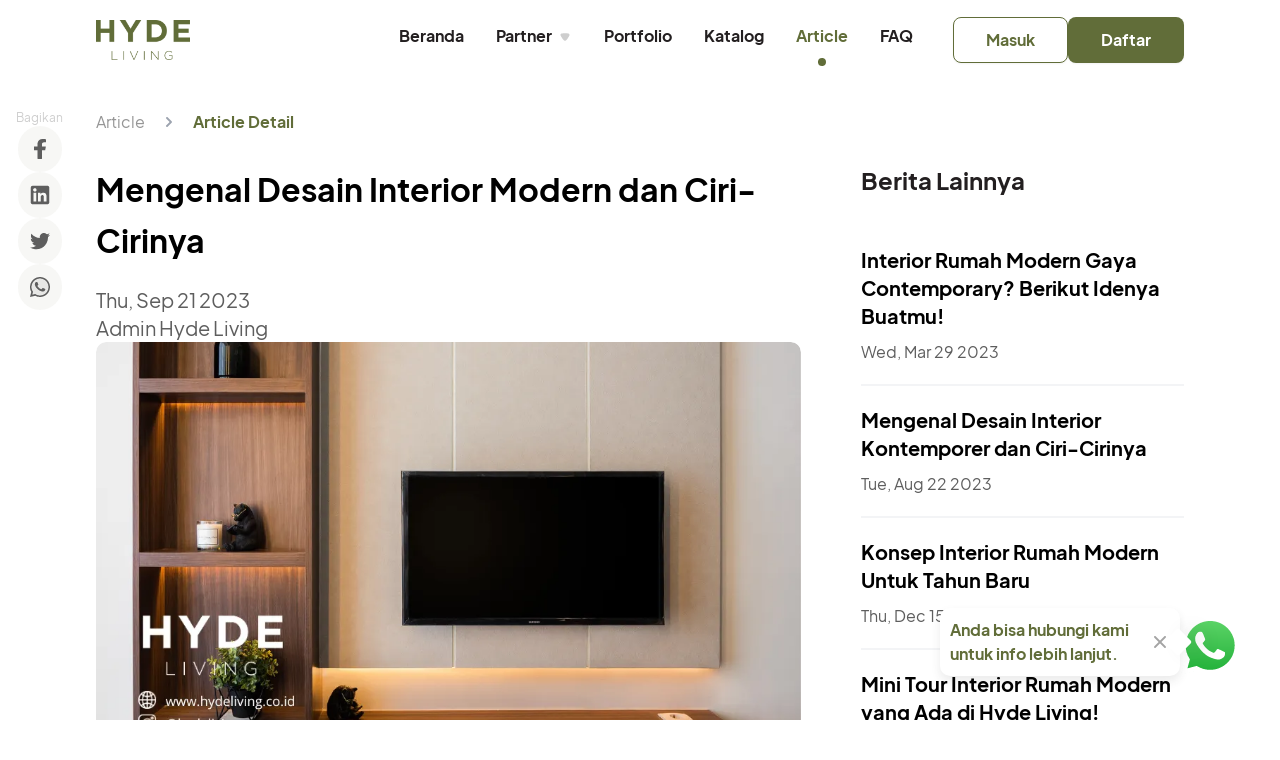

--- FILE ---
content_type: text/html; charset=utf-8
request_url: https://hydeliving.co.id/articles/Mengenal-Desain-Interior-Modern-dan-Ciri-Cirinya
body_size: 22932
content:
<!DOCTYPE html><html lang="en" class="notranslate" translate="no"><head><meta charSet="UTF-8"/><meta name="google" content="notranslate"/><link rel="shortcut icon" href="/favicon.ico" type="image/x-icon"/><link rel="icon" href="/favicon.ico" type="image/x-icon"/><script async="" src="https://www.googleoptimize.com/optimize.js?id=OPT-N8RWPQ5"></script><script>
		(function(h,o,t,j,a,r){
			h.hj=h.hj||function(){(h.hj.q=h.hj.q||[]).push(arguments)};
			h._hjSettings={hjid:3150005,hjsv:6};
			a=o.getElementsByTagName('head')[0];
			r=o.createElement('script');r.async=1;
			r.src=t+h._hjSettings.hjid+j+h._hjSettings.hjsv;
			a.appendChild(r);
	})(window,document,'https://static.hotjar.com/c/hotjar-','.js?sv=');
	</script><script async="" src="https://www.googletagmanager.com/gtag/js?id=G-7GYEHVTK0N"></script><script>
		window.dataLayer = window.dataLayer || [];

		function gtag() {
			dataLayer.push(arguments);
		}

		gtag('js', new Date());
		gtag('config', 'G-7GYEHVTK0N');
	</script><script>
		(function(w,d,s,l,i) {
			w[l] = w[l] || [];
			w[l].push({
				'gtm.start': new Date().getTime(),
				event: 'gtm.js'
			});
			var f = d.getElementsByTagName(s)[0], j = d.createElement(s), dl = l!='dataLayer' ? '&l='+l :''; j.async=true; j.src= 'https://www.googletagmanager.com/gtm.js?id='+i+dl;f.parentNode.insertBefore(j,f);
		})(window,document,'script','dataLayer', 'GTM-5J8ZQ87');
	</script><script type="application/ld+json">{"@context":"http://schema.org","@type":"Organization","name":"Hyde Living","url":"https://hydeliving.co.id","logo":"https://hydeliving.co.id/images/hydeliving/logo.webp","address":"Jalan Palmerah Utara 2 no 201 AA  Palmerah, Jakarta Barat 11480 Indonesia","email":"marketing@hydeliving.co.id","contactPoint":[{"@type":"ContactPoint","telephone":"+6281289520661","contactType":"Customer Care","availableLanguage":["Bahasa","English"]}],"sameAs":["https://www.facebook.com/hydeliving","http://instagram.com/hydeliving","https://www.linkedin.com/company/hyde-living/"]}</script><noscript><link href="./styles/aos-noscript.css" rel="stylesheet"/><link href="slick-carousel/slick/slick.css" rel="stylesheet"/><link href="slick-carousel/slick/slick-theme.css" rel="stylesheet"/></noscript><meta charSet="utf-8"/><meta name="viewport" content="width=device-width, initial-scale=1, maximum-scale=1, viewport-fit=cover"/><meta name="subject" content="Solusi interior terlengkap untuk hunian anda"/><meta name="language" content="ID"/><meta name="robots" content="index,follow"/><meta name="Classification" content="Business"/><meta name="author" content="Hyde Living, contact@hydeliving.co.id"/><meta name="reply-to" content="contact@hydeliving.co.id"/><meta name="identifier-URL" content="https://www.hydeliving.co.id"/><meta name="revisit-after" content="7 days"/><meta http-equiv="Expires" content="0"/><meta http-equiv="Pragma" content="no-cache"/><meta http-equiv="Cache-Control" content="no-cache"/><meta property="og:site_name" content="Hyde Living - Jasa Desain Interior Terbaik"/><meta property="og:email" content="contact@hydeliving.co.id"/><meta property="og:phone_number" content="(021) 53661251"/><meta property="og:street-address" content="Jalan Pal Merah Utara II No. 201 AA"/><meta property="og:postal-code" content="11480"/><meta property="og:country-name" content="Indonesia"/><meta name="fb:page_id" content="102260944582220"/><title>Mengenal Desain Interior Modern dan Ciri-Cirinya | Hyde Living</title><meta name="title" content="Mengenal Desain Interior Modern dan Ciri-Cirinya | Hyde Living"/><meta property="og:title" content="Mengenal Desain Interior Modern dan Ciri-Cirinya | Hyde Living"/><meta property="twitter:title" content="Mengenal Desain Interior Modern dan Ciri-Cirinya | Hyde Living"/><meta name="description" content="Desain interior modern adalah gaya desain yang menekankan pada kesederhanaan, garis-garis bersih, dan penekanan pada bahan-bahan tekstur alami."/><meta property="og:description" content="Desain interior modern adalah gaya desain yang menekankan pada kesederhanaan, garis-garis bersih, dan penekanan pada bahan-bahan tekstur alami."/><meta property="twitter:description" content="Desain interior modern adalah gaya desain yang menekankan pada kesederhanaan, garis-garis bersih, dan penekanan pada bahan-bahan tekstur alami."/><meta name="url" content="https://hydeliving.co.id/articles/Mengenal-Desain-Interior-Modern-dan-Ciri-Cirinya"/><meta property="og:url" content="https://hydeliving.co.id/articles/Mengenal-Desain-Interior-Modern-dan-Ciri-Cirinya"/><meta property="twitter:site" content="https://hydeliving.co.id/articles/Mengenal-Desain-Interior-Modern-dan-Ciri-Cirinya"/><meta property="twitter:url" content="https://hydeliving.co.id/articles/Mengenal-Desain-Interior-Modern-dan-Ciri-Cirinya"/><meta property="og:image" content="https://hydeliving.s3.ap-southeast-3.amazonaws.com/uploads/1695296994573.webp"/><meta property="twitter:image" content="https://hydeliving.s3.ap-southeast-3.amazonaws.com/uploads/1695296994573.webp"/><meta name="keywords" content="interior-desainer-jakarta, konsultan desain interior jakarta , desain dapur modern, interior rumah modern, interior rumah minimalis modern, kamar modern" data-rdm=""/><link rel="canonical" href="https://hydeliving.co.id/articles/Mengenal-Desain-Interior-Modern-dan-Ciri-Cirinya/"/><meta name="next-head-count" content="35"/><link rel="preload" href="/_next/static/css/a03b8fd0b575b3f0.css" as="style"/><link rel="stylesheet" href="/_next/static/css/a03b8fd0b575b3f0.css" data-n-g=""/><noscript data-n-css=""></noscript><script defer="" nomodule="" src="/_next/static/chunks/polyfills-5cd94c89d3acac5f.js"></script><script src="/_next/static/chunks/webpack-ab4ba0847d4918b0.js" defer=""></script><script src="/_next/static/chunks/framework-568b840ecff66744.js" defer=""></script><script src="/_next/static/chunks/main-fd47fee2576e4278.js" defer=""></script><script src="/_next/static/chunks/pages/_app-0b18450f042a5ce8.js" defer=""></script><script src="/_next/static/chunks/5675-7246b4ac066eaf29.js" defer=""></script><script src="/_next/static/chunks/3983-fde56935e8fa3890.js" defer=""></script><script src="/_next/static/chunks/pages/articles/%5Bslug%5D-6e1c10fb63d15886.js" defer=""></script><script src="/_next/static/IqrEmfWS7N2XccD0Kla2d/_buildManifest.js" defer=""></script><script src="/_next/static/IqrEmfWS7N2XccD0Kla2d/_ssgManifest.js" defer=""></script><script src="/_next/static/IqrEmfWS7N2XccD0Kla2d/_middlewareManifest.js" defer=""></script></head><body><noscript>You need to enable JavaScript to run this app.</noscript><noscript><iframe src="https://www.googletagmanager.com/ns.html?id=GTM-5J8ZQ87" height="0" width="0" style="display:none;visibility:hidden"></iframe></noscript><div id="__next" data-reactroot=""><div class="Toastify"></div><div><div><nav class="sticky top-0 z-50 bg-white shadow-st"><div class="max-w-6xl mx-auto px-2 lg:px-8"><div class="relative flex items-center h-16 lg:h-10"><div class="absolute inset-y-0 left-0 flex items-center p-2 lg:pl-0 cursor-pointer"><div class=""><svg width="24" height="24" fill="none" xmlns="http://www.w3.org/2000/svg" class=""><path d="m5.326 12.78 9.09 8.9c.21.207.49.32.79.32.299 0 .58-.113.79-.32l.67-.655a1.08 1.08 0 0 0 0-1.547l-7.634-7.474 7.642-7.482a1.076 1.076 0 0 0 0-1.547l-.67-.655c-.21-.207-.49-.32-.79-.32-.3 0-.58.113-.79.32l-9.098 8.908c-.21.206-.327.482-.326.776 0 .294.115.57.326.776Z" fill="#B0B0B0"></path></svg></div></div><div class="flex-1 flex items-center justify-center"><div class="flex-shrink-0 flex items-center"><div class="block"><p class="font-primary text-base sm:text-xl font-bold text-hydeBlack-900 text-left opacity-100 line-clamp-none text-left">Artikel</p></div></div></div><div class="absolute inset-y-0 right-0 flex items-center p-2 lg:pr-0"><div class="relative"><button class="focus:ring-0 focus:outline-none flex items-center" id="headlessui-popover-button-undefined" type="button" aria-expanded="false"><svg xmlns="http://www.w3.org/2000/svg" fill="none" viewBox="0 0 24 24" stroke-width="2" stroke="currentColor" aria-hidden="true" class="w-5 h-5 text-hydeDarkGrey"><path stroke-linecap="round" stroke-linejoin="round" d="M8.684 13.342C8.886 12.938 9 12.482 9 12c0-.482-.114-.938-.316-1.342m0 2.684a3 3 0 110-2.684m0 2.684l6.632 3.316m-6.632-6l6.632-3.316m0 0a3 3 0 105.367-2.684 3 3 0 00-5.367 2.684zm0 9.316a3 3 0 105.368 2.684 3 3 0 00-5.368-2.684z"></path></svg></button></div></div></div></div></nav><main class="relative pt-6 pb-10 md:pt-7.5 md:pb-20 width-container"><div class="fixed bottom-0 left-0 z-[41] w-full bg-[#F7F8F5] border border-hydeGreen-primary border-opacity-10 rounded-t-[20px] md:rounded-tr-[20px] shadow-st py-4.5 px-3 md:px-7.5 -translate-x-full opacity-0 transform transition-all ease-out duration-500"><div class="lg:max-w-[60vw] xl:max-w-3xl 4xl:max-w-4xl lg:ml-auto"><div class="flex items-center justify-between gap-2.5 md:gap-5"><div class="flex items-center gap-2.5 md:gap-5"><div class="relative overflow-hidden w-12 h-12 md:w-16 md:h-16 flex-shrink-0"><span style="box-sizing:border-box;display:block;overflow:hidden;width:initial;height:initial;background:none;opacity:1;border:0;margin:0;padding:0;position:absolute;top:0;left:0;bottom:0;right:0"><img alt="claim-reward" src="[data-uri]" decoding="async" data-nimg="fill" style="position:absolute;top:0;left:0;bottom:0;right:0;box-sizing:border-box;padding:0;border:none;margin:auto;display:block;width:0;height:0;min-width:100%;max-width:100%;min-height:100%;max-height:100%;object-fit:contain"/><noscript><img alt="claim-reward" sizes="100vw" srcSet="/_next/image?url=%2Fimages%2Fillu%2Fgift.png&amp;w=640&amp;q=75 640w, /_next/image?url=%2Fimages%2Fillu%2Fgift.png&amp;w=750&amp;q=75 750w, /_next/image?url=%2Fimages%2Fillu%2Fgift.png&amp;w=828&amp;q=75 828w, /_next/image?url=%2Fimages%2Fillu%2Fgift.png&amp;w=1080&amp;q=75 1080w, /_next/image?url=%2Fimages%2Fillu%2Fgift.png&amp;w=1200&amp;q=75 1200w, /_next/image?url=%2Fimages%2Fillu%2Fgift.png&amp;w=1920&amp;q=75 1920w, /_next/image?url=%2Fimages%2Fillu%2Fgift.png&amp;w=2048&amp;q=75 2048w, /_next/image?url=%2Fimages%2Fillu%2Fgift.png&amp;w=3840&amp;q=75 3840w" src="/_next/image?url=%2Fimages%2Fillu%2Fgift.png&amp;w=3840&amp;q=75" decoding="async" data-nimg="fill" style="position:absolute;top:0;left:0;bottom:0;right:0;box-sizing:border-box;padding:0;border:none;margin:auto;display:block;width:0;height:0;min-width:100%;max-width:100%;min-height:100%;max-height:100%;object-fit:contain" loading="lazy"/></noscript></span></div><p class="font-primary text-base sm:text-xl font-extrabold text-hydeGreen-primary text-left opacity-100 line-clamp-none text-left">Dapatkan Konsultasi Gratis Anda Sekarang</p></div><div class="flex-shrink-0"><button class="waves-effect flex items-center justify-center border shadow-sm font-bold text-center font-primary text-sm sm:text-base border-transparent bg-hydeGreen-primary text-white hover:opacity-90 py-2 sm:py-3 px-5 sm:px-6 w-auto font-bold rounded-md">Tanya Harga</button></div></div></div></div><div class="md:flex hidden mb-7.5"><nav class="flex" aria-label="Breadcrumb"><ol role="list" class="flex items-center space-x-3.5"><li><div class="flex items-center"><svg xmlns="http://www.w3.org/2000/svg" viewBox="0 0 20 20" fill="currentColor" aria-hidden="true" class="flex-shrink-0 h-5 w-5 mr-3.5 hidden text-gray-400"><path fill-rule="evenodd" d="M7.293 14.707a1 1 0 010-1.414L10.586 10 7.293 6.707a1 1 0 011.414-1.414l4 4a1 1 0 010 1.414l-4 4a1 1 0 01-1.414 0z" clip-rule="evenodd"></path></svg><p class="font-primary text-sm sm:text-base font-normal text-hydeLightGrey3 text-left opacity-100 hover:text-opacity-100 line-clamp-none text-left cursor-pointer hover:text-opacity-80">Article</p></div></li><li><div class="flex items-center"><svg xmlns="http://www.w3.org/2000/svg" viewBox="0 0 20 20" fill="currentColor" aria-hidden="true" class="flex-shrink-0 h-5 w-5 mr-3.5 flex text-gray-400"><path fill-rule="evenodd" d="M7.293 14.707a1 1 0 010-1.414L10.586 10 7.293 6.707a1 1 0 011.414-1.414l4 4a1 1 0 010 1.414l-4 4a1 1 0 01-1.414 0z" clip-rule="evenodd"></path></svg><p class="font-primary text-sm sm:text-base font-bold text-hydeGreen-primary text-left opacity-100 hover:text-opacity-100 line-clamp-none text-left">Article Detail</p></div></li></ol></nav></div><div class="grid grid-cols-1 gap-y-10 md:grid-cols-3 md:gap-15"><div id="article-detail-content" class="md:col-span-2"><article class="flex flex-col gap-y-8"><div class="flex flex-col-reverse md:flex-col gap-y-5"><div class="gap-y-3.5 md:gap-y-5 grid"><h1 class="font-primary text-xl sm:text-2xl md:text-3.5xl md:leading-[3.2rem] font-bold text-black text-left opacity-100 line-clamp-none text-left">Mengenal Desain Interior Modern dan Ciri-Cirinya</h1><div class="flex gap-3.5 md:gap-5 flex-row items-center md:items-start md:flex-col"><p class="font-primary text-sm md:text-xl font-normal text-hydeDarkGrey text-left opacity-100 line-clamp-none text-left">Thu, Sep 21 2023</p><span class="flex-shrink-0 w-auto h-full text-[0.313rem] text-hydeLineGrey md:hidden flex items-center" aria-hidden="true">⬤</span><p class="font-primary text-sm md:text-xl font-normal text-hydeDarkGrey text-left opacity-100 line-clamp-none text-left">Admin Hyde Living</p></div></div><div class="relative bg-gray-200 overflow-hidden w-full h-64 md:h-97 rounded-2lg cursor-pointer"><img alt="Mengenal Desain Interior Modern dan Ciri-Cirinya" src="https://hydeliving.s3.ap-southeast-3.amazonaws.com/uploads/1695296994573.webp" class="w-full h-full object-cover object-center rounded-2lg" loading="lazy"/></div></div><div class="article-slug text-hydeDarkGrey html-str"><p>Mungkin Anda familiar dengan desain interior modern, tapi apakah Anda tahu ciri-cirinya? Untuk mengetahuinya, Anda bisa membaca tulisan ini hingga selesai. Saat ini desain interior modern sangat diminati banyak orang, karena menyajikan tampilan yang fungsional.</p><p><br/></p><p>Desain interior modern menekankan pada kesederhanaan, garis bersih, dan penekanan pada bahan-bahan dan tekstur alami. Sebagai contoh, penggunaan material seperti kayu, batu, kaca, logam, dan beton dapat memberikan efek yang elegan dan minimalis pada ruangan.</p><p><br/></p><p>Jenis desain ini didasarkan pada prinsip modern yang dapat memberikan tampilan elegan dan minimalis. Desain interior modern seringkali memanfaatkan teknologi canggih dan sistem terintegrasi untuk memberikan kenyamanan dan fungsionalitas pada penghuni ruangan.</p><p><br/></p><p>Jenis desain ini cenderung menggunakan warna netral dan mencolok sebagai aksen yang menarik. Penggunaan warna netral, seperti putih, abu-abu, atau hitam adalah ciri khas desain interior modern. Namun, warna cerah dan aksen yang mencolok juga sering dimasukkan ke dalam desain untuk memberikan variasi yang membuatnya semakin menarik.</p><p><br/></p><p>Desain ini juga seringkali memanfaatkan teknologi canggih, seperti sistem terintegrasi untuk kontrol lampu, suhu, dan audio visual. Overall, desain interior modern adalah kombinasi antara estetika, fungsionalitas, dan teknologi yang menciptakan ruangan yang berkelas.</p><p><br/></p><p><strong><img alt="" src="https://lh6.googleusercontent.com/C-2Dh0bWTQgCUqWjmAYIGN4MiSH2usOuUotCxkm9U2Qa1Yxy1DJ92CGu8h7iB8OM8gVVE4la4gVMjxp-WbfEsM98f7a95GsIDydmVmnRU4fwIhcmH-Xshu0nyudND1yZj3zWW_5LZEWb" class="cursor-pointer" loading="lazy"/></strong></p><p><br/></p><h2><strong>Perbedaan Desain Interior Modern dan Kontemporer</strong></h2><p><br/></p><p>Terlepas dari kesamaan bentuk yang minimalis dan sederhana, kedua jenis desain ini sangat berbeda satu sama lain. Desain interior modern ini lebih merujuk pada gaya yang muncul pada abad ke-20, terutama dari awal 1900-an hingga sekitar tahun 1950-an.</p><p><br/></p><p>Desain ini menekankan garis-garis bersih, sentuhan minimalis, dan kesederhanaan fungsionalitas. Desain interior ini memperkenalkan material baru yang sebelumnya tidak pernah digunakan, seperti logam, kaca, dan lebih sering menggunakan warna-warna netral.</p><p><br/></p><p>Sedangkan, <a href="https://hydeliving.co.id/articles/Mengenal-Desain-Interior-Kontemporer-dan-Ciri-Cirinya" rel="noopener noreferrer" target="_blank">desain interior kontemporer</a> lebih menekankan pada aspek individualitas dan eksperimen. Contohnya, memadukan elemen tradisional dan modern, eksplorasi warna, dan tekstur. Penekanannya adalah pada fungsionalitas yang tinggi dan inovasi teknologi.</p><p><br/></p><p>Jadi, perbedaan antara desain interior modern dan kontemporer adalah merujuk pada gaya desain yang terbatas pada periode waktu tertentu. Sementara itu, desain interior kontemporer lebih berkembang dan merepresentasikan tren dan gaya yang ada saat ini.</p><p><br/></p><h2><strong>Ciri-Ciri Desain Interior Modern</strong></h2><p><br/></p><p>Desain interior modern memiliki ciri khas dan fleksibel, serta mampu menantang aturan desain lama. Berikut adalah beberapa ciri desain interior modern yang perlu diketahui:</p><p><br/></p><p><strong><img alt="" src="https://lh4.googleusercontent.com/-bUcHYzcCTtwzyoWr03LLcs7di93AUskWa0d8-pQ-XbecTwI8PyapzW1UuCZJJK9sQS2xo9WIPRLUxZsODNmD9hIG7INRxLKLC5Bg6-JMfq_53vX9AkNfThuYwO9ttB4_XetkQOJnvb4" class="cursor-pointer" loading="lazy"/></strong></p><p><br/></p><h3><strong>1. Garis-Garis Bersih</strong></h3><p><br/></p><p>Garis-garis bersih adalah salah satu ciri khas dari desain interior modern. Garis-garis bersih merujuk pada garis-garis yang jelas, tepat dan geometris yang sering digunakan pada furniture, ornamen, dan bagian lainnya pada interior modern.</p><p><br/></p><p>Garis-garis bersih ini memberikan tampilan yang tegas, minimalis, dan serba rapi yang menjadi daya tarik utama desain interior modern. Garis-garis bersih digunakan untuk menonjolkan bentuk dan struktur suatu barang, sambil menghilangkan detail berlebih dan ornamen yang tidak perlu.</p><p><br/></p><p>Garis-garis bersih berfungsi untuk menciptakan kesederhanaan dan kejelasan dalam balutan keindahan dari suatu ruang. Pada desain interior modern, garis-garis bersih sering dikombinasikan dengan warna yang netral dan perabot yang sederhana untuk menciptakan tampilan yang efisien dan elegan dalam ruangan. Hal ini membuat ruangan terlihat lebih lapang dan teratur sehingga lebih mudah dinikmati dan digunakan.</p><p><br/></p><p><strong><img alt="" src="https://lh3.googleusercontent.com/4d73ZhGdTJNRuQj3UhSFYsWQ5Kb8EH3WGCMgzqYjDV4YPTVlEftKnS3W4yxz0r306jGPe7Wx7jV-wL2RjVKHRZsn_jQFCeF9MzVQ6sf_t89UDJu-Ml3JfrT0gWUUMRdHRSpXM0cycr2d" class="cursor-pointer" loading="lazy"/></strong></p><p><br/></p><h3><strong>2. Bahan Alami</strong></h3><p><br/></p><p>Penggunaan material alami adalah salah satu ciri khas dari desain interior modern. Material alami yang sering digunakan dalam desain interior modern adalah kayu, batu, kaca, logam, dan beton.</p><p><br/></p><p>Kayu sering digunakan untuk lantai, dinding, dan furniture untuk memberikan kesan hangat dan alami pada ruangan. Kayu juga dapat memberikan tampilan yang elegan dan minimalis pada desain interior modern.</p><p><br/></p><p>Batu seperti marmer, granit dan batu alam sering digunakan untuk dinding, lantai, atau kitchen counter pada desain interior modern. Bentuk dan tekstur yang unik pada batu alam memberikan tampilan yang sangat menarik dan alami.</p><p><br/></p><p>Kaca sering digunakan pada jendela, pintu, dan dinding dalam desain interior modern. Kaca memberikan ruangan pencahayaan alami yang cukup sehingga menciptakan pengalaman visual yang menarik.</p><p><br/></p><p>Logam seperti aluminium dan stainless steel digunakan untuk aksesori dan suatu furniture pada desain interior modern. Metalik ini memberikan tampilan modern dan bersih pada suatu ruangan.</p><p><br/></p><p>Beton adalah bahan yang sering digunakan untuk lantai, dinding, atau countertop pada desain interior modern. Beton memberikan tampilan yang minimalis, kuat, dan berkesan kontemporer pada suatu ruangan.</p><p><br/></p><p>Penggunaan material alami pada desain interior modern diterapkan untuk menciptakan tampilan alami dan memperlihatkan keindahan material secara langsung kepada penghuni ruangan. Dengan penggunaan material alami ini juga menciptakan keberlanjutan dalam suatu ruangan. </p><p><br/></p><p><strong><img alt="" src="https://lh6.googleusercontent.com/HYf6KDLSWbF4_PmSt-cFxYHB5OqASJxF-EE1t4opBKRjlLKlei-DvR_zalvBC9Jd5j1W_8g7xSCuAJ1KHaM8_8hcpY0fYMKVvZhxxwwLoegcuLHk1x2U2T58u9hkhqmEA9_DEUrseB_l" class="cursor-pointer" loading="lazy"/></strong></p><p><br/></p><h3><strong>3. Pencahayaan Menonjol</strong></h3><p><br/></p><p>Salah satu ciri khas dari desain interior modern adalah pencahayaan yang menonjol. Pencahayaan penting karena dapat mempengaruhi suasana dan suasana hati para penghuni ruangan. Dalam desain interior modern, pencahayaan dipakai untuk menciptakan efek dramatis pada suatu ruangan.</p><p><br/></p><p>Pencahayaan dapat digunakan untuk memperlihatkan tekstur, warna, dan bentuk suatu furniture dan ornamen yang terdapat pada ruangan. Selain itu, pencahayaan juga dimanfaatkan pada desain interior modern untuk memperjelas batas-batas ruangan. Dengan menggunakan pencahayaan, ruangan akan terlihat lebih teratur dan terang.</p><p><br/></p><p>Pencahayaan dalam desain interior modern terkadang juga dilakukan dengan teknologi terbaru. Misalnya, penerapan sistem pencahayaan yang menggunakan LED dan smart home system, yang dapat diatur secara otomatis melalui smartphone atau tablet.</p><p><br/></p><p>Menerapkan pencahayaan pada desain interior modern dapat menciptakan suasana yang menenangkan, bersih, dan energik pada suatu ruangan. Hal ini akan memberikan pengalaman visual yang sangat menarik dan juga menciptakan efek kebahagiaan dan kepuasan yang diinginkan bagi penghuni ruangan.</p><p><br/></p><p><strong><img alt="" src="https://lh5.googleusercontent.com/rZzRwz6gS9vS7EtDBqpbxVOYYUPUS-XqlrjPEfCEq7kySdvZ3OhyKBTRap7ZSpkG0H6KE-G3qst-TKpNLcWKmQimO6YuY6F7z-uOga9b-ZZw3JZrFCh2bhmGVhpXwP90iw_AggsOKNu4" class="cursor-pointer" loading="lazy"/></strong></p><p><br/></p><h3><strong>4. Teknologi Maju</strong></h3><p><br/></p><p>Teknologi maju juga menjadi salah satu ciri khas desain interior modern. Penerapan teknologi telah merubah cara orang melihat dan memperlakukan desain interior.</p><p><br/></p><p>Berikut beberapa teknologi maju yang digunakan dalam desain interior modern:</p><p><br/></p><p>1. Smart Home System: Sistem rumah pintar yang dapat diatur melalui smartphone atau tablet. Dengan adanya sistem ini, penghuni dapat mengontrol pencahayaan, suhu, keamanan, dan banyak lagi dari jarak jauh.</p><p><br/></p><p>2. Augmented Reality (AR): AR memungkinkan pengguna untuk melihat sebuah objek secara virtual dan mengetahui tampilan sebelum diaplikasikan pada ruangan. Fitur ini sangat berguna dalam membantu penghuni dalam memilih furniture atau ornamen yang akan ditempatkan dalam ruangan.</p><p><br/></p><p>3. Virtual Reality (VR): VR memberikan pengalaman visual 3D yang realistis pada pengguna sehingga dapat melihat perspektif serta lingkup ruangan secara keseluruhan. Ini memungkinkan pengguna untuk mengeksplorasi desain interior sebelum mengaplikasikannya pada wujud sebenarnya.</p><p><br/></p><p>4. 3D Printing: 3D printing memungkinkan para perancang interior untuk mencetak furniture dan aksesoris dalam waktu yang relatif singkat dan dengan biaya yang terjangkau.</p><p><br/></p><p>Teknologi maju ini memungkinkan desainer untuk menciptakan desain interior yang lebih canggih, dinamis, dan efisien. Menerapkan teknologi maju pada desain interior juga memberikan kemungkinan untuk menghemat waktu dan biaya serta meningkatkan produktivitas dan efektivitas dalam merancang suatu ruangan.</p><p><br/></p><p><strong><img alt="" src="https://lh3.googleusercontent.com/n_sZUnbA6zE3rnKAJBqSEblNA-5B-m5CupfulfLpcQXI30a0fIECE-Gk-2b6bri52OlU_iXTay3o2oAi73dQtYUVUP6UuU76i5eUU2S5VlbKinI7WLc30mWEpzdi6lrsgB5OSaSIBDdS" class="cursor-pointer" loading="lazy"/></strong></p><p><br/></p><h3><strong>5. Simplicity</strong></h3><p><br/></p><p>Kesederhanaan atau simplicity adalah salah satu prinsip penting dalam desain interior modern. Desain interior sederhana dan minimalis mengutamakan kesederhanaan dan kebersihan dalam penggunaan bahan dan bentuk.</p><p><br/></p><p>Desain interior modern minimalis memadukan bentuk dan fungsi yang menunjukkan kejelasan garis dan kesederhanaan. Desain ini sangat memperhatikan pemilihan warna yang dapat menghasilkan kesan elegan dan modern kekinian.</p><p><br/></p><p>Pada dasarnya, kesederhanaan adalah cara terbaik untuk mendapatkan desain interior modern yang dapat memberikan ketenangan dan kedamaian bagi penghuni ruangan. Konsep minimalis dapat diterapkan pada semua elemen desain interior, seperti pemilihan furniture, warna dinding, pola dan tekstur, serta pencahayaan.</p><p><br/></p><p>Furniture minimalis memiliki bentuk yang simpel, bersih, dan sederhana yang sesuai dengan kebutuhan penghuni ruangan. Pilihan warna yang tepat juga sangat penting dalam menciptakan <a href="https://hydeliving.co.id/articles/10-Desain-Interior-Rumah-Minimalis" rel="noopener noreferrer" target="_blank">interior minimalis</a>. Biasanya warna-warna netral seperti putih, abu-abu, atau hitam, dapat digunakan untuk menciptakan kesan elegan.</p><p><br/></p><p>Dalam <a href="https://hydeliving.co.id/articles/Mengenal-Desain-Interior-Minimalis-dan-Ciri-Cirinya" rel="noopener noreferrer" target="_blank">desain interior minimalis</a>, pola dan tekstur digunakan secara sederhana dan minimal. Selain itu, pencahayaan yang baik dan tepat dapat memberikan kesan minimalis yang elegan dan modern. Kesederhanaan memang terlihat sederhana, tetapi pada kenyataannya, sangat penting dalam menciptakan desain interior yang modern dan memukau.</p><p><br/></p><p><strong><img alt="" src="https://lh5.googleusercontent.com/1ZiMYzbgXN_ffOPq8N0RHX0lmFElrEco9Ntpi7bWDKxk_yS8rhrvrUdFJ2KXxIw8MUqsoWHQRYxTynCv-BxUDLVzKLV2ffgd1hre_qiPmBikhCmdu2sciceBcl2QLhOcqpQHixQ4PGpI" class="cursor-pointer" loading="lazy"/></strong></p><p><br/></p><h3><strong>6. Fungsionalitas Tinggi</strong></h3><p><br/></p><p>Fungsionalitas adalah faktor penting dalam desain interior modern. Desain yang fungsional memberikan kemudahan dan kenyamanan dalam penggunaan pada penghuni ruangan. Untuk mencapai fungsionalitas yang tinggi, desainer interior modern memperhatikan aspek-aspek berikut:</p><p><br/></p><p>1. Tatanan dan Pengaturan Ruangan: Untuk memaksimalkan ruang dan mengoptimalkan fungsinya, desainer interior memperhatikan tata letak ruangan dan pengaturan furniture dengan baik. Penempatan furniture yang tepat juga penting untuk mengoptimalkan ruang dan fungsinya.</p><p><br/></p><p>2. Furniture Multifungsi: Furniture multifungsi atau dual-function furniture populer di kalangan desainer interior modern. Desainer menciptakan furniture yang dapat berfungsi ganda, seperti sofa yang dapat diubah menjadi tempat tidur atau rak yang dapat berfungsi sebagai ruang penyimpanan.</p><p><br/></p><p>3. Teknologi Dalam Home Appliances: Teknologi dalam home appliances juga penting dalam mencapai fungsionalitas yang tinggi. Adanya smart home system yang dapat diatur melalui smartphone atau tablet memudahkan pengguna dalam mengontrol pencahayaan, suhu, keamanan, dan lain-lain.</p><p><br/></p><p>4. Material yang Berkualitas: Material berkualitas penting dalam menciptakan fungsionalitas yang tinggi. Material yang digunakan harus tahan lama, mudah dibersihkan, dan memberikan kenyamanan pada penghuni ruangan.</p><p><br/></p><p>Fokus pada fungsionalitas dalam desain interior modern memberikan keuntungan bagi penghuni ruangan. Dengan desain yang fungsional, mereka dapat mengoptimalkan penggunaan ruang, menghemat waktu dan biaya, serta menjaga kenyamanan dalam penggunaan.</p><p><br/></p><p><strong>*Baca Juga:</strong></p><p><br/></p><ul><li><a href="https://hydeliving.co.id/articles/Mengenal-Desain-Interior-Klasik-dan-Ciri-Cirinya" rel="noopener noreferrer" target="_blank"><strong>Mengenal Desain Interior Klasik dan Ciri-Cirinya</strong></a></li><li><a href="https://hydeliving.co.id/articles/Mengenal-Desain-Interior-Vintage-dan-Ciri-Cirinya" rel="noopener noreferrer" target="_blank"><strong>Mengenal Desain Interior Vintage dan Ciri-Cirinya</strong></a></li><li><a href="https://hydeliving.co.id/articles/Mengenal-Desain-Interior-Skandinavia-dan-Ciri-Cirinya" rel="noopener noreferrer" target="_blank"><strong>Mengenal Desain Interior Skandinavia dan Ciri-Cirinya</strong></a></li></ul><p><br/></p><p>Nah, itulah penjelasan terkait desain interior modern beserta ciri khasnya. Jika Anda ingin memiliki hunian, kantor dan ruang lainnya dengan desain interior modern, jangan ragu untuk menggunakan jasa desain interior Hyde Living.</p><p><br/></p><p><a href="https://hydeliving.co.id/" rel="noopener noreferrer" target="_blank"><strong>Hyde Living</strong></a> adalah perusahaan desain interior berpengalaman yang siap membantu Anda mewujudkan hunian dengan desain interior modern sesuai dengan keinginan Anda. Silahkan hubungi kami untuk diskusi terkait desain interior yang Anda inginkan!</p></div></article></div><div class="flex flex-col"><div class="flex items-center justify-between mb-7.5"><p class="font-primary text-2xl font-bold text-hydeBlack-900 text-left opacity-100 line-clamp-none text-left">Artikel Lain</p><p class="font-primary text-sm font-bold text-hydeGreen-primary text-left opacity-100 md:hidden line-clamp-none text-left">Lihat Semua</p></div><div class="flex md:flex-col flex-no-wrap overflow-x-auto no-scrollbar scrolling-touch gap-x-5 py-4 px-6 -mx-6 md:mx-0 md:px-0 md:py-0"><div class="flex-none w-3/4 sm:w-1/3"><div class="group relative w-full shadow-2st rounded-2lg h-full cursor-pointer"><div class="relative bg-white overflow-hidden w-full h-44 aspect-w-1 aspect-h-none rounded-t-2lg"><div class="card-zoom shadow-xl w-full h-full cursor-pointer"><img alt="" src="https://hydeliving.s3.ap-southeast-3.amazonaws.com/uploads/1680071778234.webp" class="card-zoom-image https://hydeliving.s3.ap-southeast-3.amazonaws.com/uploads/1680071778234.webp group-hover:scale-110 group-hover:brightness-105 object-cover object-center" loading="lazy"/></div></div><article class="p-3.5"><p class="font-primary text-xs md:text-base font-normal text-hydeDarkGrey text-left opacity-100 line-clamp-none text-left">Wed, Mar 29 2023</p><div class="mt-2.5"><h3 style="max-height:4.5rem" class="font-primary text-base font-bold text-black text-left opacity-100 line-clamp-3 text-left cursor-pointer hover:text-opacity-80 hover:underline hover:decoration-hydeGreen-primary">Interior Rumah Modern Gaya Contemporary? Berikut Idenya Buatmu!</h3></div></article></div></div><div class="flex-none w-3/4 sm:w-1/3"><div class="group relative w-full shadow-2st rounded-2lg h-full cursor-pointer"><div class="relative bg-white overflow-hidden w-full h-44 aspect-w-1 aspect-h-none rounded-t-2lg"><div class="card-zoom shadow-xl w-full h-full cursor-pointer"><img alt="" src="https://hydeliving.s3.ap-southeast-3.amazonaws.com/uploads/1692698226433.webp" class="card-zoom-image https://hydeliving.s3.ap-southeast-3.amazonaws.com/uploads/1692698226433.webp group-hover:scale-110 group-hover:brightness-105 object-cover object-center" loading="lazy"/></div></div><article class="p-3.5"><p class="font-primary text-xs md:text-base font-normal text-hydeDarkGrey text-left opacity-100 line-clamp-none text-left">Tue, Aug 22 2023</p><div class="mt-2.5"><h3 style="max-height:4.5rem" class="font-primary text-base font-bold text-black text-left opacity-100 line-clamp-3 text-left cursor-pointer hover:text-opacity-80 hover:underline hover:decoration-hydeGreen-primary">Mengenal Desain Interior Kontemporer dan Ciri-Cirinya</h3></div></article></div></div><div class="flex-none w-3/4 sm:w-1/3"><div class="group relative w-full shadow-2st rounded-2lg h-full cursor-pointer"><div class="relative bg-white overflow-hidden w-full h-44 aspect-w-1 aspect-h-none rounded-t-2lg"><div class="card-zoom shadow-xl w-full h-full cursor-pointer"><img alt="" src="https://hydeliving.s3.ap-southeast-3.amazonaws.com/uploads/1671091314466.webp" class="card-zoom-image https://hydeliving.s3.ap-southeast-3.amazonaws.com/uploads/1671091314466.webp group-hover:scale-110 group-hover:brightness-105 object-cover object-center" loading="lazy"/></div></div><article class="p-3.5"><p class="font-primary text-xs md:text-base font-normal text-hydeDarkGrey text-left opacity-100 line-clamp-none text-left">Thu, Dec 15 2022</p><div class="mt-2.5"><h3 style="max-height:4.5rem" class="font-primary text-base font-bold text-black text-left opacity-100 line-clamp-3 text-left cursor-pointer hover:text-opacity-80 hover:underline hover:decoration-hydeGreen-primary">Konsep Interior Rumah Modern Untuk Tahun Baru</h3></div></article></div></div><div class="flex-none w-3/4 sm:w-1/3"><div class="group relative w-full shadow-2st rounded-2lg h-full cursor-pointer"><div class="relative bg-white overflow-hidden w-full h-44 aspect-w-1 aspect-h-none rounded-t-2lg"><div class="card-zoom shadow-xl w-full h-full cursor-pointer"><img alt="" src="https://hydeliving.s3.ap-southeast-3.amazonaws.com/uploads/1677827537612.webp" class="card-zoom-image https://hydeliving.s3.ap-southeast-3.amazonaws.com/uploads/1677827537612.webp group-hover:scale-110 group-hover:brightness-105 object-cover object-center" loading="lazy"/></div></div><article class="p-3.5"><p class="font-primary text-xs md:text-base font-normal text-hydeDarkGrey text-left opacity-100 line-clamp-none text-left">Fri, Mar 03 2023</p><div class="mt-2.5"><h3 style="max-height:4.5rem" class="font-primary text-base font-bold text-black text-left opacity-100 line-clamp-3 text-left cursor-pointer hover:text-opacity-80 hover:underline hover:decoration-hydeGreen-primary">Mini Tour Interior Rumah Modern yang Ada di Hyde Living!</h3></div></article></div></div><div class="flex-none w-3/4 sm:w-1/3"><div class="group relative w-full shadow-2st rounded-2lg h-full cursor-pointer"><div class="relative bg-white overflow-hidden w-full h-44 aspect-w-1 aspect-h-none rounded-t-2lg"><div class="card-zoom shadow-xl w-full h-full cursor-pointer"><img alt="" src="https://hydeliving.s3.ap-southeast-3.amazonaws.com/uploads/1669029237329.webp" class="card-zoom-image https://hydeliving.s3.ap-southeast-3.amazonaws.com/uploads/1669029237329.webp group-hover:scale-110 group-hover:brightness-105 object-cover object-center" loading="lazy"/></div></div><article class="p-3.5"><p class="font-primary text-xs md:text-base font-normal text-hydeDarkGrey text-left opacity-100 line-clamp-none text-left">Mon, Oct 10 2022</p><div class="mt-2.5"><h3 style="max-height:4.5rem" class="font-primary text-base font-bold text-black text-left opacity-100 line-clamp-3 text-left cursor-pointer hover:text-opacity-80 hover:underline hover:decoration-hydeGreen-primary">Ini Dia Gaya Interior Rumah Modern Khusus Milenials</h3></div></article></div></div><div class="flex-none w-3/4 sm:w-1/3"><div class="group relative w-full shadow-2st rounded-2lg h-full cursor-pointer"><div class="relative bg-white overflow-hidden w-full h-44 aspect-w-1 aspect-h-none rounded-t-2lg"><div class="card-zoom shadow-xl w-full h-full cursor-pointer"><img alt="" src="https://hydeliving.s3.ap-southeast-3.amazonaws.com/uploads/1683271055608.webp" class="card-zoom-image https://hydeliving.s3.ap-southeast-3.amazonaws.com/uploads/1683271055608.webp group-hover:scale-110 group-hover:brightness-105 object-cover object-center" loading="lazy"/></div></div><article class="p-3.5"><p class="font-primary text-xs md:text-base font-normal text-hydeDarkGrey text-left opacity-100 line-clamp-none text-left">Fri, May 05 2023</p><div class="mt-2.5"><h3 style="max-height:4.5rem" class="font-primary text-base font-bold text-black text-left opacity-100 line-clamp-3 text-left cursor-pointer hover:text-opacity-80 hover:underline hover:decoration-hydeGreen-primary">Menjelajahi Jenis Material pada Desain Interior</h3></div></article></div></div><div class="flex-none w-3/4 sm:w-1/3"><div class="group relative w-full shadow-2st rounded-2lg h-full cursor-pointer"><div class="relative bg-white overflow-hidden w-full h-44 aspect-w-1 aspect-h-none rounded-t-2lg"><div class="card-zoom shadow-xl w-full h-full cursor-pointer"><img alt="" src="https://hydeliving.s3.ap-southeast-3.amazonaws.com/uploads/1684917563430.webp" class="card-zoom-image https://hydeliving.s3.ap-southeast-3.amazonaws.com/uploads/1684917563430.webp group-hover:scale-110 group-hover:brightness-105 object-cover object-center" loading="lazy"/></div></div><article class="p-3.5"><p class="font-primary text-xs md:text-base font-normal text-hydeDarkGrey text-left opacity-100 line-clamp-none text-left">Wed, May 24 2023</p><div class="mt-2.5"><h3 style="max-height:4.5rem" class="font-primary text-base font-bold text-black text-left opacity-100 line-clamp-3 text-left cursor-pointer hover:text-opacity-80 hover:underline hover:decoration-hydeGreen-primary">Contoh Wallpaper Dinding Kamar Tidur yang Aesthetic</h3></div></article></div></div><div class="flex-none w-3/4 sm:w-1/3"><div class="group relative w-full shadow-2st rounded-2lg h-full cursor-pointer"><div class="relative bg-white overflow-hidden w-full h-44 aspect-w-1 aspect-h-none rounded-t-2lg"><div class="card-zoom shadow-xl w-full h-full cursor-pointer"><img alt="" src="https://hydeliving.s3.ap-southeast-3.amazonaws.com/uploads/1692072130091.webp" class="card-zoom-image https://hydeliving.s3.ap-southeast-3.amazonaws.com/uploads/1692072130091.webp group-hover:scale-110 group-hover:brightness-105 object-cover object-center" loading="lazy"/></div></div><article class="p-3.5"><p class="font-primary text-xs md:text-base font-normal text-hydeDarkGrey text-left opacity-100 line-clamp-none text-left">Tue, Aug 15 2023</p><div class="mt-2.5"><h3 style="max-height:4.5rem" class="font-primary text-base font-bold text-black text-left opacity-100 line-clamp-3 text-left cursor-pointer hover:text-opacity-80 hover:underline hover:decoration-hydeGreen-primary">Mengenal Desain Interior Skandinavia dan Ciri-Cirinya</h3></div></article></div></div><div class="flex-none w-3/4 sm:w-1/3"><div class="group relative w-full shadow-2st rounded-2lg h-full cursor-pointer"><div class="relative bg-white overflow-hidden w-full h-44 aspect-w-1 aspect-h-none rounded-t-2lg"><div class="card-zoom shadow-xl w-full h-full cursor-pointer"><img alt="" src="https://hydeliving.s3.ap-southeast-3.amazonaws.com/uploads/1683780617308.webp" class="card-zoom-image https://hydeliving.s3.ap-southeast-3.amazonaws.com/uploads/1683780617308.webp group-hover:scale-110 group-hover:brightness-105 object-cover object-center" loading="lazy"/></div></div><article class="p-3.5"><p class="font-primary text-xs md:text-base font-normal text-hydeDarkGrey text-left opacity-100 line-clamp-none text-left">Thu, May 11 2023</p><div class="mt-2.5"><h3 style="max-height:4.5rem" class="font-primary text-base font-bold text-black text-left opacity-100 line-clamp-3 text-left cursor-pointer hover:text-opacity-80 hover:underline hover:decoration-hydeGreen-primary">15 Inspirasi Model Teras Rumah Minimalis Masa Kini</h3></div></article></div></div><div class="flex-none w-3/4 sm:w-1/3"><div class="group relative w-full shadow-2st rounded-2lg h-full cursor-pointer"><div class="relative bg-white overflow-hidden w-full h-44 aspect-w-1 aspect-h-none rounded-t-2lg"><div class="card-zoom shadow-xl w-full h-full cursor-pointer"><img alt="" src="https://hydeliving.s3.ap-southeast-3.amazonaws.com/uploads/1669956275572.webp" class="card-zoom-image https://hydeliving.s3.ap-southeast-3.amazonaws.com/uploads/1669956275572.webp group-hover:scale-110 group-hover:brightness-105 object-cover object-center" loading="lazy"/></div></div><article class="p-3.5"><p class="font-primary text-xs md:text-base font-normal text-hydeDarkGrey text-left opacity-100 line-clamp-none text-left">Fri, Dec 02 2022</p><div class="mt-2.5"><h3 style="max-height:4.5rem" class="font-primary text-base font-bold text-black text-left opacity-100 line-clamp-3 text-left cursor-pointer hover:text-opacity-80 hover:underline hover:decoration-hydeGreen-primary">Palet Warna Terpopuler Untuk Interior Rumah Modern</h3></div></article></div></div><div class="flex-none w-3/4 sm:w-1/3"><div class="group relative w-full shadow-2st rounded-2lg h-full cursor-pointer"><div class="relative bg-white overflow-hidden w-full h-44 aspect-w-1 aspect-h-none rounded-t-2lg"><div class="card-zoom shadow-xl w-full h-full cursor-pointer"><img alt="" src="https://hydeliving.s3.ap-southeast-3.amazonaws.com/uploads/1669027421605.webp" class="card-zoom-image https://hydeliving.s3.ap-southeast-3.amazonaws.com/uploads/1669027421605.webp group-hover:scale-110 group-hover:brightness-105 object-cover object-center" loading="lazy"/></div></div><article class="p-3.5"><p class="font-primary text-xs md:text-base font-normal text-hydeDarkGrey text-left opacity-100 line-clamp-none text-left">Sun, May 01 2022</p><div class="mt-2.5"><h3 style="max-height:4.5rem" class="font-primary text-base font-bold text-black text-left opacity-100 line-clamp-3 text-left cursor-pointer hover:text-opacity-80 hover:underline hover:decoration-hydeGreen-primary">Ini Dia 8 Tips Buat Bikin Style Desain Rumah Impian</h3></div></article></div></div><div class="flex-none w-3/4 sm:w-1/3"><div class="group relative w-full shadow-2st rounded-2lg h-full cursor-pointer"><div class="relative bg-white overflow-hidden w-full h-44 aspect-w-1 aspect-h-none rounded-t-2lg"><div class="card-zoom shadow-xl w-full h-full cursor-pointer"><img alt="" src="https://hydeliving.s3.ap-southeast-3.amazonaws.com/uploads/1691390451167.webp" class="card-zoom-image https://hydeliving.s3.ap-southeast-3.amazonaws.com/uploads/1691390451167.webp group-hover:scale-110 group-hover:brightness-105 object-cover object-center" loading="lazy"/></div></div><article class="p-3.5"><p class="font-primary text-xs md:text-base font-normal text-hydeDarkGrey text-left opacity-100 line-clamp-none text-left">Mon, Aug 07 2023</p><div class="mt-2.5"><h3 style="max-height:4.5rem" class="font-primary text-base font-bold text-black text-left opacity-100 line-clamp-3 text-left cursor-pointer hover:text-opacity-80 hover:underline hover:decoration-hydeGreen-primary">10 Desain Rumah 2 Lantai Minimalis Modern Elegan</h3></div></article></div></div><div class="flex-none w-3/4 sm:w-1/3"><div class="group relative w-full shadow-2st rounded-2lg h-full cursor-pointer"><div class="relative bg-white overflow-hidden w-full h-44 aspect-w-1 aspect-h-none rounded-t-2lg"><div class="card-zoom shadow-xl w-full h-full cursor-pointer"><img alt="" src="https://hydeliving.s3.ap-southeast-3.amazonaws.com/uploads/1683625470461.webp" class="card-zoom-image https://hydeliving.s3.ap-southeast-3.amazonaws.com/uploads/1683625470461.webp group-hover:scale-110 group-hover:brightness-105 object-cover object-center" loading="lazy"/></div></div><article class="p-3.5"><p class="font-primary text-xs md:text-base font-normal text-hydeDarkGrey text-left opacity-100 line-clamp-none text-left">Tue, May 09 2023</p><div class="mt-2.5"><h3 style="max-height:4.5rem" class="font-primary text-base font-bold text-black text-left opacity-100 line-clamp-3 text-left cursor-pointer hover:text-opacity-80 hover:underline hover:decoration-hydeGreen-primary">Menciptakan Ruangan yang Sehat dan Nyaman dengan Sirkulasi Udara yang Baik dalam Desain Interior</h3></div></article></div></div><div class="flex-none w-3/4 sm:w-1/3"><div class="group relative w-full shadow-2st rounded-2lg h-full cursor-pointer"><div class="relative bg-white overflow-hidden w-full h-44 aspect-w-1 aspect-h-none rounded-t-2lg"><div class="card-zoom shadow-xl w-full h-full cursor-pointer"><img alt="" src="https://hydeliving.s3.ap-southeast-3.amazonaws.com/uploads/1669027704865.webp" class="card-zoom-image https://hydeliving.s3.ap-southeast-3.amazonaws.com/uploads/1669027704865.webp group-hover:scale-110 group-hover:brightness-105 object-cover object-center" loading="lazy"/></div></div><article class="p-3.5"><p class="font-primary text-xs md:text-base font-normal text-hydeDarkGrey text-left opacity-100 line-clamp-none text-left">Tue, Jul 26 2022</p><div class="mt-2.5"><h3 style="max-height:4.5rem" class="font-primary text-base font-bold text-black text-left opacity-100 line-clamp-3 text-left cursor-pointer hover:text-opacity-80 hover:underline hover:decoration-hydeGreen-primary">Tips Lighting Yang Akan Ciptakan Suasana Interior Kayak Lagi Holiday</h3></div></article></div></div><div class="flex-none w-3/4 sm:w-1/3"><div class="group relative w-full shadow-2st rounded-2lg h-full cursor-pointer"><div class="relative bg-white overflow-hidden w-full h-44 aspect-w-1 aspect-h-none rounded-t-2lg"><div class="card-zoom shadow-xl w-full h-full cursor-pointer"><img alt="" src="https://hydeliving.s3.ap-southeast-3.amazonaws.com/uploads/1689237957802.webp" class="card-zoom-image https://hydeliving.s3.ap-southeast-3.amazonaws.com/uploads/1689237957802.webp group-hover:scale-110 group-hover:brightness-105 object-cover object-center" loading="lazy"/></div></div><article class="p-3.5"><p class="font-primary text-xs md:text-base font-normal text-hydeDarkGrey text-left opacity-100 line-clamp-none text-left">Thu, Jul 13 2023</p><div class="mt-2.5"><h3 style="max-height:4.5rem" class="font-primary text-base font-bold text-black text-left opacity-100 line-clamp-3 text-left cursor-pointer hover:text-opacity-80 hover:underline hover:decoration-hydeGreen-primary">Mengenal Desain Interior untuk Mempercantik Ruangan</h3></div></article></div></div><div class="flex-none w-3/4 sm:w-1/3"><div class="group relative w-full shadow-2st rounded-2lg h-full cursor-pointer"><div class="relative bg-white overflow-hidden w-full h-44 aspect-w-1 aspect-h-none rounded-t-2lg"><div class="card-zoom shadow-xl w-full h-full cursor-pointer"><img alt="" src="https://hydeliving.s3.ap-southeast-3.amazonaws.com/uploads/1673509688911.webp" class="card-zoom-image https://hydeliving.s3.ap-southeast-3.amazonaws.com/uploads/1673509688911.webp group-hover:scale-110 group-hover:brightness-105 object-cover object-center" loading="lazy"/></div></div><article class="p-3.5"><p class="font-primary text-xs md:text-base font-normal text-hydeDarkGrey text-left opacity-100 line-clamp-none text-left">Thu, Jan 12 2023</p><div class="mt-2.5"><h3 style="max-height:4.5rem" class="font-primary text-base font-bold text-black text-left opacity-100 line-clamp-3 text-left cursor-pointer hover:text-opacity-80 hover:underline hover:decoration-hydeGreen-primary">Pilihan Warna yang Akan Dominasi Interior Rumah Era Modern</h3></div></article></div></div><div class="flex-none w-3/4 sm:w-1/3"><div class="group relative w-full shadow-2st rounded-2lg h-full cursor-pointer"><div class="relative bg-white overflow-hidden w-full h-44 aspect-w-1 aspect-h-none rounded-t-2lg"><div class="card-zoom shadow-xl w-full h-full cursor-pointer"><img alt="" src="https://hydeliving.s3.ap-southeast-3.amazonaws.com/uploads/1669030087458.webp" class="card-zoom-image https://hydeliving.s3.ap-southeast-3.amazonaws.com/uploads/1669030087458.webp group-hover:scale-110 group-hover:brightness-105 object-cover object-center" loading="lazy"/></div></div><article class="p-3.5"><p class="font-primary text-xs md:text-base font-normal text-hydeDarkGrey text-left opacity-100 line-clamp-none text-left">Wed, Nov 09 2022</p><div class="mt-2.5"><h3 style="max-height:4.5rem" class="font-primary text-base font-bold text-black text-left opacity-100 line-clamp-3 text-left cursor-pointer hover:text-opacity-80 hover:underline hover:decoration-hydeGreen-primary">Referensi Desain Interior Rumah Unik Gaya Rustic Modern</h3></div></article></div></div><div class="flex-none w-3/4 sm:w-1/3"><div class="group relative w-full shadow-2st rounded-2lg h-full cursor-pointer"><div class="relative bg-white overflow-hidden w-full h-44 aspect-w-1 aspect-h-none rounded-t-2lg"><div class="card-zoom shadow-xl w-full h-full cursor-pointer"><img alt="" src="https://hydeliving.s3.ap-southeast-3.amazonaws.com/uploads/1683103573205.webp" class="card-zoom-image https://hydeliving.s3.ap-southeast-3.amazonaws.com/uploads/1683103573205.webp group-hover:scale-110 group-hover:brightness-105 object-cover object-center" loading="lazy"/></div></div><article class="p-3.5"><p class="font-primary text-xs md:text-base font-normal text-hydeDarkGrey text-left opacity-100 line-clamp-none text-left">Wed, May 03 2023</p><div class="mt-2.5"><h3 style="max-height:4.5rem" class="font-primary text-base font-bold text-black text-left opacity-100 line-clamp-3 text-left cursor-pointer hover:text-opacity-80 hover:underline hover:decoration-hydeGreen-primary">Desain Interior untuk Ruang Kecil</h3></div></article></div></div><div class="flex-none w-3/4 sm:w-1/3"><div class="group relative w-full shadow-2st rounded-2lg h-full cursor-pointer"><div class="relative bg-white overflow-hidden w-full h-44 aspect-w-1 aspect-h-none rounded-t-2lg"><div class="card-zoom shadow-xl w-full h-full cursor-pointer"><img alt="" src="https://hydeliving.s3.ap-southeast-3.amazonaws.com/uploads/1678865128299.webp" class="card-zoom-image https://hydeliving.s3.ap-southeast-3.amazonaws.com/uploads/1678865128299.webp group-hover:scale-110 group-hover:brightness-105 object-cover object-center" loading="lazy"/></div></div><article class="p-3.5"><p class="font-primary text-xs md:text-base font-normal text-hydeDarkGrey text-left opacity-100 line-clamp-none text-left">Wed, Mar 15 2023</p><div class="mt-2.5"><h3 style="max-height:4.5rem" class="font-primary text-base font-bold text-black text-left opacity-100 line-clamp-3 text-left cursor-pointer hover:text-opacity-80 hover:underline hover:decoration-hydeGreen-primary">Konsep Interior Rumah Modern, Bikin Betah di Rumah Aja</h3></div></article></div></div><div class="flex-none w-3/4 sm:w-1/3"><div class="group relative w-full shadow-2st rounded-2lg h-full cursor-pointer"><div class="relative bg-white overflow-hidden w-full h-44 aspect-w-1 aspect-h-none rounded-t-2lg"><div class="card-zoom shadow-xl w-full h-full cursor-pointer"><img alt="" src="https://hydeliving.s3.ap-southeast-3.amazonaws.com/uploads/1682594873819.webp" class="card-zoom-image https://hydeliving.s3.ap-southeast-3.amazonaws.com/uploads/1682594873819.webp group-hover:scale-110 group-hover:brightness-105 object-cover object-center" loading="lazy"/></div></div><article class="p-3.5"><p class="font-primary text-xs md:text-base font-normal text-hydeDarkGrey text-left opacity-100 line-clamp-none text-left">Thu, Apr 27 2023</p><div class="mt-2.5"><h3 style="max-height:4.5rem" class="font-primary text-base font-bold text-black text-left opacity-100 line-clamp-3 text-left cursor-pointer hover:text-opacity-80 hover:underline hover:decoration-hydeGreen-primary">10 Desain Interior Ruko 2 Lantai Terbaik untuk Usaha</h3></div></article></div></div><div class="flex-none w-3/4 sm:w-1/3"><div class="group relative w-full shadow-2st rounded-2lg h-full cursor-pointer"><div class="relative bg-white overflow-hidden w-full h-44 aspect-w-1 aspect-h-none rounded-t-2lg"><div class="card-zoom shadow-xl w-full h-full cursor-pointer"><img alt="" src="https://hydeliving.s3.ap-southeast-3.amazonaws.com/uploads/1676015302226.webp" class="card-zoom-image https://hydeliving.s3.ap-southeast-3.amazonaws.com/uploads/1676015302226.webp group-hover:scale-110 group-hover:brightness-105 object-cover object-center" loading="lazy"/></div></div><article class="p-3.5"><p class="font-primary text-xs md:text-base font-normal text-hydeDarkGrey text-left opacity-100 line-clamp-none text-left">Fri, Feb 10 2023</p><div class="mt-2.5"><h3 style="max-height:4.5rem" class="font-primary text-base font-bold text-black text-left opacity-100 line-clamp-3 text-left cursor-pointer hover:text-opacity-80 hover:underline hover:decoration-hydeGreen-primary">Rekomendasi Dekorasi Monokrom Buat Interior Rumah Modern</h3></div></article></div></div><div class="flex-none w-3/4 sm:w-1/3"><div class="group relative w-full shadow-2st rounded-2lg h-full cursor-pointer"><div class="relative bg-white overflow-hidden w-full h-44 aspect-w-1 aspect-h-none rounded-t-2lg"><div class="card-zoom shadow-xl w-full h-full cursor-pointer"><img alt="" src="https://hydeliving.s3.ap-southeast-3.amazonaws.com/uploads/1683535658799.webp" class="card-zoom-image https://hydeliving.s3.ap-southeast-3.amazonaws.com/uploads/1683535658799.webp group-hover:scale-110 group-hover:brightness-105 object-cover object-center" loading="lazy"/></div></div><article class="p-3.5"><p class="font-primary text-xs md:text-base font-normal text-hydeDarkGrey text-left opacity-100 line-clamp-none text-left">Mon, May 08 2023</p><div class="mt-2.5"><h3 style="max-height:4.5rem" class="font-primary text-base font-bold text-black text-left opacity-100 line-clamp-3 text-left cursor-pointer hover:text-opacity-80 hover:underline hover:decoration-hydeGreen-primary">Cara Memilih Warna Cat yang Tepat untuk Menciptakan Suasana yang Sesuai dalam Desain Interior Anda</h3></div></article></div></div><div class="flex-none w-3/4 sm:w-1/3"><div class="group relative w-full shadow-2st rounded-2lg h-full cursor-pointer"><div class="relative bg-white overflow-hidden w-full h-44 aspect-w-1 aspect-h-none rounded-t-2lg"><div class="card-zoom shadow-xl w-full h-full cursor-pointer"><img alt="" src="https://hydeliving.s3.ap-southeast-3.amazonaws.com/uploads/1693562114995.webp" class="card-zoom-image https://hydeliving.s3.ap-southeast-3.amazonaws.com/uploads/1693562114995.webp group-hover:scale-110 group-hover:brightness-105 object-cover object-center" loading="lazy"/></div></div><article class="p-3.5"><p class="font-primary text-xs md:text-base font-normal text-hydeDarkGrey text-left opacity-100 line-clamp-none text-left">Fri, Sep 01 2023</p><div class="mt-2.5"><h3 style="max-height:4.5rem" class="font-primary text-base font-bold text-black text-left opacity-100 line-clamp-3 text-left cursor-pointer hover:text-opacity-80 hover:underline hover:decoration-hydeGreen-primary">Ruang Tamu Konsep Urban Modern</h3></div></article></div></div><div class="flex-none w-3/4 sm:w-1/3"><div class="group relative w-full shadow-2st rounded-2lg h-full cursor-pointer"><div class="relative bg-white overflow-hidden w-full h-44 aspect-w-1 aspect-h-none rounded-t-2lg"><div class="card-zoom shadow-xl w-full h-full cursor-pointer"><img alt="" src="https://hydeliving.s3.ap-southeast-3.amazonaws.com/uploads/1686654222435.webp" class="card-zoom-image https://hydeliving.s3.ap-southeast-3.amazonaws.com/uploads/1686654222435.webp group-hover:scale-110 group-hover:brightness-105 object-cover object-center" loading="lazy"/></div></div><article class="p-3.5"><p class="font-primary text-xs md:text-base font-normal text-hydeDarkGrey text-left opacity-100 line-clamp-none text-left">Tue, Jun 13 2023</p><div class="mt-2.5"><h3 style="max-height:4.5rem" class="font-primary text-base font-bold text-black text-left opacity-100 line-clamp-3 text-left cursor-pointer hover:text-opacity-80 hover:underline hover:decoration-hydeGreen-primary">Inovasi dalam Desain Interior Ramah Lingkungan</h3></div></article></div></div><div class="flex-none w-3/4 sm:w-1/3"><div class="group relative w-full shadow-2st rounded-2lg h-full cursor-pointer"><div class="relative bg-white overflow-hidden w-full h-44 aspect-w-1 aspect-h-none rounded-t-2lg"><div class="card-zoom shadow-xl w-full h-full cursor-pointer"><img alt="" src="https://hydeliving.s3.ap-southeast-3.amazonaws.com/uploads/1681114507003.webp" class="card-zoom-image https://hydeliving.s3.ap-southeast-3.amazonaws.com/uploads/1681114507003.webp group-hover:scale-110 group-hover:brightness-105 object-cover object-center" loading="lazy"/></div></div><article class="p-3.5"><p class="font-primary text-xs md:text-base font-normal text-hydeDarkGrey text-left opacity-100 line-clamp-none text-left">Mon, Apr 10 2023</p><div class="mt-2.5"><h3 style="max-height:4.5rem" class="font-primary text-base font-bold text-black text-left opacity-100 line-clamp-3 text-left cursor-pointer hover:text-opacity-80 hover:underline hover:decoration-hydeGreen-primary">Bagaimana Bisa Desain Interior Mempengaruhi Kesehatan?</h3></div></article></div></div><div class="flex-none w-3/4 sm:w-1/3"><div class="group relative w-full shadow-2st rounded-2lg h-full cursor-pointer"><div class="relative bg-white overflow-hidden w-full h-44 aspect-w-1 aspect-h-none rounded-t-2lg"><div class="card-zoom shadow-xl w-full h-full cursor-pointer"><img alt="" src="https://hydeliving.s3.ap-southeast-3.amazonaws.com/uploads/1669030462023.webp" class="card-zoom-image https://hydeliving.s3.ap-southeast-3.amazonaws.com/uploads/1669030462023.webp group-hover:scale-110 group-hover:brightness-105 object-cover object-center" loading="lazy"/></div></div><article class="p-3.5"><p class="font-primary text-xs md:text-base font-normal text-hydeDarkGrey text-left opacity-100 line-clamp-none text-left">Fri, Nov 18 2022</p><div class="mt-2.5"><h3 style="max-height:4.5rem" class="font-primary text-base font-bold text-black text-left opacity-100 line-clamp-3 text-left cursor-pointer hover:text-opacity-80 hover:underline hover:decoration-hydeGreen-primary">6 Langkah Ciptakan Interior Rumah Gaya Mid-Century Modern Super Fungsional</h3></div></article></div></div><div class="flex-none w-3/4 sm:w-1/3"><div class="group relative w-full shadow-2st rounded-2lg h-full cursor-pointer"><div class="relative bg-white overflow-hidden w-full h-44 aspect-w-1 aspect-h-none rounded-t-2lg"><div class="card-zoom shadow-xl w-full h-full cursor-pointer"><img alt="" src="https://hydeliving.s3.ap-southeast-3.amazonaws.com/uploads/1689849827797.webp" class="card-zoom-image https://hydeliving.s3.ap-southeast-3.amazonaws.com/uploads/1689849827797.webp group-hover:scale-110 group-hover:brightness-105 object-cover object-center" loading="lazy"/></div></div><article class="p-3.5"><p class="font-primary text-xs md:text-base font-normal text-hydeDarkGrey text-left opacity-100 line-clamp-none text-left">Thu, Jul 20 2023</p><div class="mt-2.5"><h3 style="max-height:4.5rem" class="font-primary text-base font-bold text-black text-left opacity-100 line-clamp-3 text-left cursor-pointer hover:text-opacity-80 hover:underline hover:decoration-hydeGreen-primary">Jasa Desain Interior Murah</h3></div></article></div></div><div class="flex-none w-3/4 sm:w-1/3"><div class="group relative w-full shadow-2st rounded-2lg h-full cursor-pointer"><div class="relative bg-white overflow-hidden w-full h-44 aspect-w-1 aspect-h-none rounded-t-2lg"><div class="card-zoom shadow-xl w-full h-full cursor-pointer"><img alt="" src="https://hydeliving.s3.ap-southeast-3.amazonaws.com/uploads/1678260964734.webp" class="card-zoom-image https://hydeliving.s3.ap-southeast-3.amazonaws.com/uploads/1678260964734.webp group-hover:scale-110 group-hover:brightness-105 object-cover object-center" loading="lazy"/></div></div><article class="p-3.5"><p class="font-primary text-xs md:text-base font-normal text-hydeDarkGrey text-left opacity-100 line-clamp-none text-left">Wed, Mar 08 2023</p><div class="mt-2.5"><h3 style="max-height:4.5rem" class="font-primary text-base font-bold text-black text-left opacity-100 line-clamp-3 text-left cursor-pointer hover:text-opacity-80 hover:underline hover:decoration-hydeGreen-primary">Konsep Interior Rumah Modern Yang Keren Khas Hyde Living</h3></div></article></div></div><div class="flex-none w-3/4 sm:w-1/3"><div class="group relative w-full shadow-2st rounded-2lg h-full cursor-pointer"><div class="relative bg-white overflow-hidden w-full h-44 aspect-w-1 aspect-h-none rounded-t-2lg"><div class="card-zoom shadow-xl w-full h-full cursor-pointer"><img alt="" src="https://hydeliving.s3.ap-southeast-3.amazonaws.com/uploads/1669029576740.webp" class="card-zoom-image https://hydeliving.s3.ap-southeast-3.amazonaws.com/uploads/1669029576740.webp group-hover:scale-110 group-hover:brightness-105 object-cover object-center" loading="lazy"/></div></div><article class="p-3.5"><p class="font-primary text-xs md:text-base font-normal text-hydeDarkGrey text-left opacity-100 line-clamp-none text-left">Mon, Oct 24 2022</p><div class="mt-2.5"><h3 style="max-height:4.5rem" class="font-primary text-base font-bold text-black text-left opacity-100 line-clamp-3 text-left cursor-pointer hover:text-opacity-80 hover:underline hover:decoration-hydeGreen-primary">Sistem Smart Home Untuk Interior Rumah Modern Jaman Now</h3></div></article></div></div><div class="flex-none w-3/4 sm:w-1/3"><div class="group relative w-full shadow-2st rounded-2lg h-full cursor-pointer"><div class="relative bg-white overflow-hidden w-full h-44 aspect-w-1 aspect-h-none rounded-t-2lg"><div class="card-zoom shadow-xl w-full h-full cursor-pointer"><img alt="" src="https://hydeliving.s3.ap-southeast-3.amazonaws.com/uploads/1681986050507.webp" class="card-zoom-image https://hydeliving.s3.ap-southeast-3.amazonaws.com/uploads/1681986050507.webp group-hover:scale-110 group-hover:brightness-105 object-cover object-center" loading="lazy"/></div></div><article class="p-3.5"><p class="font-primary text-xs md:text-base font-normal text-hydeDarkGrey text-left opacity-100 line-clamp-none text-left">Thu, Apr 20 2023</p><div class="mt-2.5"><h3 style="max-height:4.5rem" class="font-primary text-base font-bold text-black text-left opacity-100 line-clamp-3 text-left cursor-pointer hover:text-opacity-80 hover:underline hover:decoration-hydeGreen-primary">Inspirasi Desain Interior Kontemporer</h3></div></article></div></div><div class="flex-none w-3/4 sm:w-1/3"><div class="group relative w-full shadow-2st rounded-2lg h-full cursor-pointer"><div class="relative bg-white overflow-hidden w-full h-44 aspect-w-1 aspect-h-none rounded-t-2lg"><div class="card-zoom shadow-xl w-full h-full cursor-pointer"><img alt="" src="https://hydeliving.s3.ap-southeast-3.amazonaws.com/uploads/1686568838775.webp" class="card-zoom-image https://hydeliving.s3.ap-southeast-3.amazonaws.com/uploads/1686568838775.webp group-hover:scale-110 group-hover:brightness-105 object-cover object-center" loading="lazy"/></div></div><article class="p-3.5"><p class="font-primary text-xs md:text-base font-normal text-hydeDarkGrey text-left opacity-100 line-clamp-none text-left">Mon, Jun 12 2023</p><div class="mt-2.5"><h3 style="max-height:4.5rem" class="font-primary text-base font-bold text-black text-left opacity-100 line-clamp-3 text-left cursor-pointer hover:text-opacity-80 hover:underline hover:decoration-hydeGreen-primary">Mengungkap Keindahan dan Kreativitas dalam Desain Interior</h3></div></article></div></div><div class="flex-none w-3/4 sm:w-1/3"><div class="group relative w-full shadow-2st rounded-2lg h-full cursor-pointer"><div class="relative bg-white overflow-hidden w-full h-44 aspect-w-1 aspect-h-none rounded-t-2lg"><div class="card-zoom shadow-xl w-full h-full cursor-pointer"><img alt="" src="https://hydeliving.s3.ap-southeast-3.amazonaws.com/uploads/1670491298378.webp" class="card-zoom-image https://hydeliving.s3.ap-southeast-3.amazonaws.com/uploads/1670491298378.webp group-hover:scale-110 group-hover:brightness-105 object-cover object-center" loading="lazy"/></div></div><article class="p-3.5"><p class="font-primary text-xs md:text-base font-normal text-hydeDarkGrey text-left opacity-100 line-clamp-none text-left">Thu, Dec 08 2022</p><div class="mt-2.5"><h3 style="max-height:4.5rem" class="font-primary text-base font-bold text-black text-left opacity-100 line-clamp-3 text-left cursor-pointer hover:text-opacity-80 hover:underline hover:decoration-hydeGreen-primary">Gaya Interior Rumah Modern yang Fantastis Buat Kamu</h3></div></article></div></div><div class="flex-none w-3/4 sm:w-1/3"><div class="group relative w-full shadow-2st rounded-2lg h-full cursor-pointer"><div class="relative bg-white overflow-hidden w-full h-44 aspect-w-1 aspect-h-none rounded-t-2lg"><div class="card-zoom shadow-xl w-full h-full cursor-pointer"><img alt="" src="https://hydeliving.s3.ap-southeast-3.amazonaws.com/uploads/1669027470941.webp" class="card-zoom-image https://hydeliving.s3.ap-southeast-3.amazonaws.com/uploads/1669027470941.webp group-hover:scale-110 group-hover:brightness-105 object-cover object-center" loading="lazy"/></div></div><article class="p-3.5"><p class="font-primary text-xs md:text-base font-normal text-hydeDarkGrey text-left opacity-100 line-clamp-none text-left">Wed, May 11 2022</p><div class="mt-2.5"><h3 style="max-height:4.5rem" class="font-primary text-base font-bold text-black text-left opacity-100 line-clamp-3 text-left cursor-pointer hover:text-opacity-80 hover:underline hover:decoration-hydeGreen-primary">Keren! Konsultan Desain Interior Bagikan Dekorasi Mudah Untuk Interior di Rumah</h3></div></article></div></div><div class="flex-none w-3/4 sm:w-1/3"><div class="group relative w-full shadow-2st rounded-2lg h-full cursor-pointer"><div class="relative bg-white overflow-hidden w-full h-44 aspect-w-1 aspect-h-none rounded-t-2lg"><div class="card-zoom shadow-xl w-full h-full cursor-pointer"><img alt="" src="https://hydeliving.s3.ap-southeast-3.amazonaws.com/uploads/1682330889608.webp" class="card-zoom-image https://hydeliving.s3.ap-southeast-3.amazonaws.com/uploads/1682330889608.webp group-hover:scale-110 group-hover:brightness-105 object-cover object-center" loading="lazy"/></div></div><article class="p-3.5"><p class="font-primary text-xs md:text-base font-normal text-hydeDarkGrey text-left opacity-100 line-clamp-none text-left">Mon, Apr 24 2023</p><div class="mt-2.5"><h3 style="max-height:4.5rem" class="font-primary text-base font-bold text-black text-left opacity-100 line-clamp-3 text-left cursor-pointer hover:text-opacity-80 hover:underline hover:decoration-hydeGreen-primary">15 Model Pagar Tembok Unik Minimalis Terbaru</h3></div></article></div></div><div class="flex-none w-3/4 sm:w-1/3"><div class="group relative w-full shadow-2st rounded-2lg h-full cursor-pointer"><div class="relative bg-white overflow-hidden w-full h-44 aspect-w-1 aspect-h-none rounded-t-2lg"><div class="card-zoom shadow-xl w-full h-full cursor-pointer"><img alt="" src="https://hydeliving.s3.ap-southeast-3.amazonaws.com/uploads/1669364526777.webp" class="card-zoom-image https://hydeliving.s3.ap-southeast-3.amazonaws.com/uploads/1669364526777.webp group-hover:scale-110 group-hover:brightness-105 object-cover object-center" loading="lazy"/></div></div><article class="p-3.5"><p class="font-primary text-xs md:text-base font-normal text-hydeDarkGrey text-left opacity-100 line-clamp-none text-left">Fri, Nov 25 2022</p><div class="mt-2.5"><h3 style="max-height:4.5rem" class="font-primary text-base font-bold text-black text-left opacity-100 line-clamp-3 text-left cursor-pointer hover:text-opacity-80 hover:underline hover:decoration-hydeGreen-primary">Konsep Finishing Pas Buat Interior Rumah Modern</h3></div></article></div></div><div class="flex-none w-3/4 sm:w-1/3"><div class="group relative w-full shadow-2st rounded-2lg h-full cursor-pointer"><div class="relative bg-white overflow-hidden w-full h-44 aspect-w-1 aspect-h-none rounded-t-2lg"><div class="card-zoom shadow-xl w-full h-full cursor-pointer"><img alt="" src="https://hydeliving.s3.ap-southeast-3.amazonaws.com/uploads/1669029814881.webp" class="card-zoom-image https://hydeliving.s3.ap-southeast-3.amazonaws.com/uploads/1669029814881.webp group-hover:scale-110 group-hover:brightness-105 object-cover object-center" loading="lazy"/></div></div><article class="p-3.5"><p class="font-primary text-xs md:text-base font-normal text-hydeDarkGrey text-left opacity-100 line-clamp-none text-left">Mon, Oct 31 2022</p><div class="mt-2.5"><h3 style="max-height:4.5rem" class="font-primary text-base font-bold text-black text-left opacity-100 line-clamp-3 text-left cursor-pointer hover:text-opacity-80 hover:underline hover:decoration-hydeGreen-primary">Tampil Aesthetic Dengan Ide Interior Rumah Modern Ini</h3></div></article></div></div><div class="flex-none w-3/4 sm:w-1/3"><div class="group relative w-full shadow-2st rounded-2lg h-full cursor-pointer"><div class="relative bg-white overflow-hidden w-full h-44 aspect-w-1 aspect-h-none rounded-t-2lg"><div class="card-zoom shadow-xl w-full h-full cursor-pointer"><img alt="" src="https://hydeliving.s3.ap-southeast-3.amazonaws.com/uploads/1676515988003.webp" class="card-zoom-image https://hydeliving.s3.ap-southeast-3.amazonaws.com/uploads/1676515988003.webp group-hover:scale-110 group-hover:brightness-105 object-cover object-center" loading="lazy"/></div></div><article class="p-3.5"><p class="font-primary text-xs md:text-base font-normal text-hydeDarkGrey text-left opacity-100 line-clamp-none text-left">Thu, Feb 16 2023</p><div class="mt-2.5"><h3 style="max-height:4.5rem" class="font-primary text-base font-bold text-black text-left opacity-100 line-clamp-3 text-left cursor-pointer hover:text-opacity-80 hover:underline hover:decoration-hydeGreen-primary">Warna Terbaik Satu Ini Cocok Buat Interior Rumah Gaya Modern</h3></div></article></div></div><div class="flex-none w-3/4 sm:w-1/3"><div class="group relative w-full shadow-2st rounded-2lg h-full cursor-pointer"><div class="relative bg-white overflow-hidden w-full h-44 aspect-w-1 aspect-h-none rounded-t-2lg"><div class="card-zoom shadow-xl w-full h-full cursor-pointer"><img alt="" src="https://hydeliving.s3.ap-southeast-3.amazonaws.com/uploads/1692173769242.webp" class="card-zoom-image https://hydeliving.s3.ap-southeast-3.amazonaws.com/uploads/1692173769242.webp group-hover:scale-110 group-hover:brightness-105 object-cover object-center" loading="lazy"/></div></div><article class="p-3.5"><p class="font-primary text-xs md:text-base font-normal text-hydeDarkGrey text-left opacity-100 line-clamp-none text-left">Wed, Aug 16 2023</p><div class="mt-2.5"><h3 style="max-height:4.5rem" class="font-primary text-base font-bold text-black text-left opacity-100 line-clamp-3 text-left cursor-pointer hover:text-opacity-80 hover:underline hover:decoration-hydeGreen-primary">Mengenal Desain Interior Tropical dan Ciri-Cirinya</h3></div></article></div></div><div class="flex-none w-3/4 sm:w-1/3"><div class="group relative w-full shadow-2st rounded-2lg h-full cursor-pointer"><div class="relative bg-white overflow-hidden w-full h-44 aspect-w-1 aspect-h-none rounded-t-2lg"><div class="card-zoom shadow-xl w-full h-full cursor-pointer"><img alt="" src="https://hydeliving.s3.ap-southeast-3.amazonaws.com/uploads/1677471851859.webp" class="card-zoom-image https://hydeliving.s3.ap-southeast-3.amazonaws.com/uploads/1677471851859.webp group-hover:scale-110 group-hover:brightness-105 object-cover object-center" loading="lazy"/></div></div><article class="p-3.5"><p class="font-primary text-xs md:text-base font-normal text-hydeDarkGrey text-left opacity-100 line-clamp-none text-left">Mon, Feb 27 2023</p><div class="mt-2.5"><h3 style="max-height:4.5rem" class="font-primary text-base font-bold text-black text-left opacity-100 line-clamp-3 text-left cursor-pointer hover:text-opacity-80 hover:underline hover:decoration-hydeGreen-primary">Contek Desain Interior Rumah Mungil dan Hemat Budget di Hyde Living</h3></div></article></div></div><div class="flex-none w-3/4 sm:w-1/3"><div class="group relative w-full shadow-2st rounded-2lg h-full cursor-pointer"><div class="relative bg-white overflow-hidden w-full h-44 aspect-w-1 aspect-h-none rounded-t-2lg"><div class="card-zoom shadow-xl w-full h-full cursor-pointer"><img alt="" src="https://hydeliving.s3.ap-southeast-3.amazonaws.com/uploads/1669030207432.webp" class="card-zoom-image https://hydeliving.s3.ap-southeast-3.amazonaws.com/uploads/1669030207432.webp group-hover:scale-110 group-hover:brightness-105 object-cover object-center" loading="lazy"/></div></div><article class="p-3.5"><p class="font-primary text-xs md:text-base font-normal text-hydeDarkGrey text-left opacity-100 line-clamp-none text-left">Fri, Nov 11 2022</p><div class="mt-2.5"><h3 style="max-height:4.5rem" class="font-primary text-base font-bold text-black text-left opacity-100 line-clamp-3 text-left cursor-pointer hover:text-opacity-80 hover:underline hover:decoration-hydeGreen-primary">Design Interior Laundry di Rumah Modern Masa Kini</h3></div></article></div></div><div class="flex-none w-3/4 sm:w-1/3"><div class="group relative w-full shadow-2st rounded-2lg h-full cursor-pointer"><div class="relative bg-white overflow-hidden w-full h-44 aspect-w-1 aspect-h-none rounded-t-2lg"><div class="card-zoom shadow-xl w-full h-full cursor-pointer"><img alt="" src="https://hydeliving.s3.ap-southeast-3.amazonaws.com/uploads/1688638822396.webp" class="card-zoom-image https://hydeliving.s3.ap-southeast-3.amazonaws.com/uploads/1688638822396.webp group-hover:scale-110 group-hover:brightness-105 object-cover object-center" loading="lazy"/></div></div><article class="p-3.5"><p class="font-primary text-xs md:text-base font-normal text-hydeDarkGrey text-left opacity-100 line-clamp-none text-left">Thu, Jul 06 2023</p><div class="mt-2.5"><h3 style="max-height:4.5rem" class="font-primary text-base font-bold text-black text-left opacity-100 line-clamp-3 text-left cursor-pointer hover:text-opacity-80 hover:underline hover:decoration-hydeGreen-primary">10 Ide Pemanfaatan Ruang Kosong dalam Desain Interior</h3></div></article></div></div><div class="flex-none w-3/4 sm:w-1/3"><div class="group relative w-full shadow-2st rounded-2lg h-full cursor-pointer"><div class="relative bg-white overflow-hidden w-full h-44 aspect-w-1 aspect-h-none rounded-t-2lg"><div class="card-zoom shadow-xl w-full h-full cursor-pointer"><img alt="" src="https://hydeliving.s3.ap-southeast-3.amazonaws.com/uploads/1682934986645.webp" class="card-zoom-image https://hydeliving.s3.ap-southeast-3.amazonaws.com/uploads/1682934986645.webp group-hover:scale-110 group-hover:brightness-105 object-cover object-center" loading="lazy"/></div></div><article class="p-3.5"><p class="font-primary text-xs md:text-base font-normal text-hydeDarkGrey text-left opacity-100 line-clamp-none text-left">Mon, May 01 2023</p><div class="mt-2.5"><h3 style="max-height:4.5rem" class="font-primary text-base font-bold text-black text-left opacity-100 line-clamp-3 text-left cursor-pointer hover:text-opacity-80 hover:underline hover:decoration-hydeGreen-primary">10 Ide Desain Interior Kamar Utama yang Nyaman dan Menenangkan</h3></div></article></div></div><div class="flex-none w-3/4 sm:w-1/3"><div class="group relative w-full shadow-2st rounded-2lg h-full cursor-pointer"><div class="relative bg-white overflow-hidden w-full h-44 aspect-w-1 aspect-h-none rounded-t-2lg"><div class="card-zoom shadow-xl w-full h-full cursor-pointer"><img alt="" src="https://hydeliving.s3.ap-southeast-3.amazonaws.com/uploads/1674111741789.webp" class="card-zoom-image https://hydeliving.s3.ap-southeast-3.amazonaws.com/uploads/1674111741789.webp group-hover:scale-110 group-hover:brightness-105 object-cover object-center" loading="lazy"/></div></div><article class="p-3.5"><p class="font-primary text-xs md:text-base font-normal text-hydeDarkGrey text-left opacity-100 line-clamp-none text-left">Thu, Jan 19 2023</p><div class="mt-2.5"><h3 style="max-height:4.5rem" class="font-primary text-base font-bold text-black text-left opacity-100 line-clamp-3 text-left cursor-pointer hover:text-opacity-80 hover:underline hover:decoration-hydeGreen-primary">6 Ceklist Biar Interior Rumah Modern Anti Bikin Stress!</h3></div></article></div></div><div class="flex-none w-3/4 sm:w-1/3"><div class="group relative w-full shadow-2st rounded-2lg h-full cursor-pointer"><div class="relative bg-white overflow-hidden w-full h-44 aspect-w-1 aspect-h-none rounded-t-2lg"><div class="card-zoom shadow-xl w-full h-full cursor-pointer"><img alt="" src="https://hydeliving.s3.ap-southeast-3.amazonaws.com/uploads/1672899006230.webp" class="card-zoom-image https://hydeliving.s3.ap-southeast-3.amazonaws.com/uploads/1672899006230.webp group-hover:scale-110 group-hover:brightness-105 object-cover object-center" loading="lazy"/></div></div><article class="p-3.5"><p class="font-primary text-xs md:text-base font-normal text-hydeDarkGrey text-left opacity-100 line-clamp-none text-left">Thu, Jan 05 2023</p><div class="mt-2.5"><h3 style="max-height:4.5rem" class="font-primary text-base font-bold text-black text-left opacity-100 line-clamp-3 text-left cursor-pointer hover:text-opacity-80 hover:underline hover:decoration-hydeGreen-primary">Skema Warna Paling Keren Khususnya Untuk Interior Rumah Modern</h3></div></article></div></div><div class="flex-none w-3/4 sm:w-1/3"><div class="group relative w-full shadow-2st rounded-2lg h-full cursor-pointer"><div class="relative bg-white overflow-hidden w-full h-44 aspect-w-1 aspect-h-none rounded-t-2lg"><div class="card-zoom shadow-xl w-full h-full cursor-pointer"><img alt="" src="https://hydeliving.s3.ap-southeast-3.amazonaws.com/uploads/1694164634212.webp" class="card-zoom-image https://hydeliving.s3.ap-southeast-3.amazonaws.com/uploads/1694164634212.webp group-hover:scale-110 group-hover:brightness-105 object-cover object-center" loading="lazy"/></div></div><article class="p-3.5"><p class="font-primary text-xs md:text-base font-normal text-hydeDarkGrey text-left opacity-100 line-clamp-none text-left">Fri, Sep 08 2023</p><div class="mt-2.5"><h3 style="max-height:4.5rem" class="font-primary text-base font-bold text-black text-left opacity-100 line-clamp-3 text-left cursor-pointer hover:text-opacity-80 hover:underline hover:decoration-hydeGreen-primary">Menjelajahi Interior Dapur Modern Klasik</h3></div></article></div></div><div class="flex-none w-3/4 sm:w-1/3"><div class="group relative w-full shadow-2st rounded-2lg h-full cursor-pointer"><div class="relative bg-white overflow-hidden w-full h-44 aspect-w-1 aspect-h-none rounded-t-2lg"><div class="card-zoom shadow-xl w-full h-full cursor-pointer"><img alt="" src="https://hydeliving.s3.ap-southeast-3.amazonaws.com/uploads/1669027498552.webp" class="card-zoom-image https://hydeliving.s3.ap-southeast-3.amazonaws.com/uploads/1669027498552.webp group-hover:scale-110 group-hover:brightness-105 object-cover object-center" loading="lazy"/></div></div><article class="p-3.5"><p class="font-primary text-xs md:text-base font-normal text-hydeDarkGrey text-left opacity-100 line-clamp-none text-left">Fri, May 13 2022</p><div class="mt-2.5"><h3 style="max-height:4.5rem" class="font-primary text-base font-bold text-black text-left opacity-100 line-clamp-3 text-left cursor-pointer hover:text-opacity-80 hover:underline hover:decoration-hydeGreen-primary">Rekomendasi Tone Warna Mushroom Pasti Bikin Kamu Tertarik! Yakin Gak Penasaran?</h3></div></article></div></div><div class="flex-none w-3/4 sm:w-1/3"><div class="group relative w-full shadow-2st rounded-2lg h-full cursor-pointer"><div class="relative bg-white overflow-hidden w-full h-44 aspect-w-1 aspect-h-none rounded-t-2lg"><div class="card-zoom shadow-xl w-full h-full cursor-pointer"><img alt="" src="https://hydeliving.s3.ap-southeast-3.amazonaws.com/uploads/1683183996450.webp" class="card-zoom-image https://hydeliving.s3.ap-southeast-3.amazonaws.com/uploads/1683183996450.webp group-hover:scale-110 group-hover:brightness-105 object-cover object-center" loading="lazy"/></div></div><article class="p-3.5"><p class="font-primary text-xs md:text-base font-normal text-hydeDarkGrey text-left opacity-100 line-clamp-none text-left">Thu, May 04 2023</p><div class="mt-2.5"><h3 style="max-height:4.5rem" class="font-primary text-base font-bold text-black text-left opacity-100 line-clamp-3 text-left cursor-pointer hover:text-opacity-80 hover:underline hover:decoration-hydeGreen-primary">Tips untuk Mendesain Ruang Keluarga yang Nyaman dan Fungsional</h3></div></article></div></div><div class="flex-none w-3/4 sm:w-1/3"><div class="group relative w-full shadow-2st rounded-2lg h-full cursor-pointer"><div class="relative bg-white overflow-hidden w-full h-44 aspect-w-1 aspect-h-none rounded-t-2lg"><div class="card-zoom shadow-xl w-full h-full cursor-pointer"><img alt="" src="https://hydeliving.s3.ap-southeast-3.amazonaws.com/uploads/1669027683874.webp" class="card-zoom-image https://hydeliving.s3.ap-southeast-3.amazonaws.com/uploads/1669027683874.webp group-hover:scale-110 group-hover:brightness-105 object-cover object-center" loading="lazy"/></div></div><article class="p-3.5"><p class="font-primary text-xs md:text-base font-normal text-hydeDarkGrey text-left opacity-100 line-clamp-none text-left">Mon, Jul 18 2022</p><div class="mt-2.5"><h3 style="max-height:4.5rem" class="font-primary text-base font-bold text-black text-left opacity-100 line-clamp-3 text-left cursor-pointer hover:text-opacity-80 hover:underline hover:decoration-hydeGreen-primary">Inspirasi Dapur Style Modern Yang Tampil Charming dan Kekinian</h3></div></article></div></div><div class="flex-none w-3/4 sm:w-1/3"><div class="group relative w-full shadow-2st rounded-2lg h-full cursor-pointer"><div class="relative bg-white overflow-hidden w-full h-44 aspect-w-1 aspect-h-none rounded-t-2lg"><div class="card-zoom shadow-xl w-full h-full cursor-pointer"><img alt="" src="https://hydeliving.s3.ap-southeast-3.amazonaws.com/uploads/1685525969840.webp" class="card-zoom-image https://hydeliving.s3.ap-southeast-3.amazonaws.com/uploads/1685525969840.webp group-hover:scale-110 group-hover:brightness-105 object-cover object-center" loading="lazy"/></div></div><article class="p-3.5"><p class="font-primary text-xs md:text-base font-normal text-hydeDarkGrey text-left opacity-100 line-clamp-none text-left">Wed, May 31 2023</p><div class="mt-2.5"><h3 style="max-height:4.5rem" class="font-primary text-base font-bold text-black text-left opacity-100 line-clamp-3 text-left cursor-pointer hover:text-opacity-80 hover:underline hover:decoration-hydeGreen-primary">Menjaga Keseimbangan Antara Fungsi dan Estetika dalam Desain Interior</h3></div></article></div></div><div class="flex-none w-3/4 sm:w-1/3"><div class="group relative w-full shadow-2st rounded-2lg h-full cursor-pointer"><div class="relative bg-white overflow-hidden w-full h-44 aspect-w-1 aspect-h-none rounded-t-2lg"><div class="card-zoom shadow-xl w-full h-full cursor-pointer"><img alt="" src="https://hydeliving.s3.ap-southeast-3.amazonaws.com/uploads/1686145614685.webp" class="card-zoom-image https://hydeliving.s3.ap-southeast-3.amazonaws.com/uploads/1686145614685.webp group-hover:scale-110 group-hover:brightness-105 object-cover object-center" loading="lazy"/></div></div><article class="p-3.5"><p class="font-primary text-xs md:text-base font-normal text-hydeDarkGrey text-left opacity-100 line-clamp-none text-left">Wed, Jun 07 2023</p><div class="mt-2.5"><h3 style="max-height:4.5rem" class="font-primary text-base font-bold text-black text-left opacity-100 line-clamp-3 text-left cursor-pointer hover:text-opacity-80 hover:underline hover:decoration-hydeGreen-primary">Menggali Keindahan dalam Desain Interior</h3></div></article></div></div><div class="flex-none w-3/4 sm:w-1/3"><div class="group relative w-full shadow-2st rounded-2lg h-full cursor-pointer"><div class="relative bg-white overflow-hidden w-full h-44 aspect-w-1 aspect-h-none rounded-t-2lg"><div class="card-zoom shadow-xl w-full h-full cursor-pointer"><img alt="" src="https://hydeliving.s3.ap-southeast-3.amazonaws.com/uploads/1669029407934.webp" class="card-zoom-image https://hydeliving.s3.ap-southeast-3.amazonaws.com/uploads/1669029407934.webp group-hover:scale-110 group-hover:brightness-105 object-cover object-center" loading="lazy"/></div></div><article class="p-3.5"><p class="font-primary text-xs md:text-base font-normal text-hydeDarkGrey text-left opacity-100 line-clamp-none text-left">Mon, Oct 17 2022</p><div class="mt-2.5"><h3 style="max-height:4.5rem" class="font-primary text-base font-bold text-black text-left opacity-100 line-clamp-3 text-left cursor-pointer hover:text-opacity-80 hover:underline hover:decoration-hydeGreen-primary">Update Interior Rumah Modern Lebih Affordable</h3></div></article></div></div><div class="flex-none w-3/4 sm:w-1/3"><div class="group relative w-full shadow-2st rounded-2lg h-full cursor-pointer"><div class="relative bg-white overflow-hidden w-full h-44 aspect-w-1 aspect-h-none rounded-t-2lg"><div class="card-zoom shadow-xl w-full h-full cursor-pointer"><img alt="" src="https://hydeliving.s3.ap-southeast-3.amazonaws.com/uploads/1682067965787.webp" class="card-zoom-image https://hydeliving.s3.ap-southeast-3.amazonaws.com/uploads/1682067965787.webp group-hover:scale-110 group-hover:brightness-105 object-cover object-center" loading="lazy"/></div></div><article class="p-3.5"><p class="font-primary text-xs md:text-base font-normal text-hydeDarkGrey text-left opacity-100 line-clamp-none text-left">Fri, Apr 21 2023</p><div class="mt-2.5"><h3 style="max-height:4.5rem" class="font-primary text-base font-bold text-black text-left opacity-100 line-clamp-3 text-left cursor-pointer hover:text-opacity-80 hover:underline hover:decoration-hydeGreen-primary">Cara Pilih Sofa yang Tepat untuk Ruangan Kamu</h3></div></article></div></div><div class="flex-none w-3/4 sm:w-1/3"><div class="group relative w-full shadow-2st rounded-2lg h-full cursor-pointer"><div class="relative bg-white overflow-hidden w-full h-44 aspect-w-1 aspect-h-none rounded-t-2lg"><div class="card-zoom shadow-xl w-full h-full cursor-pointer"><img alt="" src="https://hydeliving.s3.ap-southeast-3.amazonaws.com/uploads/1679643392902.webp" class="card-zoom-image https://hydeliving.s3.ap-southeast-3.amazonaws.com/uploads/1679643392902.webp group-hover:scale-110 group-hover:brightness-105 object-cover object-center" loading="lazy"/></div></div><article class="p-3.5"><p class="font-primary text-xs md:text-base font-normal text-hydeDarkGrey text-left opacity-100 line-clamp-none text-left">Fri, Mar 24 2023</p><div class="mt-2.5"><h3 style="max-height:4.5rem" class="font-primary text-base font-bold text-black text-left opacity-100 line-clamp-3 text-left cursor-pointer hover:text-opacity-80 hover:underline hover:decoration-hydeGreen-primary">7 Warna Kekikian Buat Mengisi Interior Rumah Modern Kamu</h3></div></article></div></div><div class="flex-none w-3/4 sm:w-1/3"><div class="group relative w-full shadow-2st rounded-2lg h-full cursor-pointer"><div class="relative bg-white overflow-hidden w-full h-44 aspect-w-1 aspect-h-none rounded-t-2lg"><div class="card-zoom shadow-xl w-full h-full cursor-pointer"><img alt="" src="https://hydeliving.s3.ap-southeast-3.amazonaws.com/uploads/1675322254851.webp" class="card-zoom-image https://hydeliving.s3.ap-southeast-3.amazonaws.com/uploads/1675322254851.webp group-hover:scale-110 group-hover:brightness-105 object-cover object-center" loading="lazy"/></div></div><article class="p-3.5"><p class="font-primary text-xs md:text-base font-normal text-hydeDarkGrey text-left opacity-100 line-clamp-none text-left">Thu, Feb 02 2023</p><div class="mt-2.5"><h3 style="max-height:4.5rem" class="font-primary text-base font-bold text-black text-left opacity-100 line-clamp-3 text-left cursor-pointer hover:text-opacity-80 hover:underline hover:decoration-hydeGreen-primary">Lihat Interior Rumah Satu Ini Lebih Dekat! Konsep Super Modern, Bikin Makin Stylish</h3></div></article></div></div><div class="flex-none w-3/4 sm:w-1/3"><div class="group relative w-full shadow-2st rounded-2lg h-full cursor-pointer"><div class="relative bg-white overflow-hidden w-full h-44 aspect-w-1 aspect-h-none rounded-t-2lg"><div class="card-zoom shadow-xl w-full h-full cursor-pointer"><img alt="" src="https://hydeliving.s3.ap-southeast-3.amazonaws.com/uploads/1669027481190.webp" class="card-zoom-image https://hydeliving.s3.ap-southeast-3.amazonaws.com/uploads/1669027481190.webp group-hover:scale-110 group-hover:brightness-105 object-cover object-center" loading="lazy"/></div></div><article class="p-3.5"><p class="font-primary text-xs md:text-base font-normal text-hydeDarkGrey text-left opacity-100 line-clamp-none text-left">Sun, May 08 2022</p><div class="mt-2.5"><h3 style="max-height:4.5rem" class="font-primary text-base font-bold text-black text-left opacity-100 line-clamp-3 text-left cursor-pointer hover:text-opacity-80 hover:underline hover:decoration-hydeGreen-primary">Rekomendasi Lampu Lantai Buat Interior Ruangan Jadi Lebih Terang</h3></div></article></div></div><div class="flex-none w-3/4 sm:w-1/3"><div class="group relative w-full shadow-2st rounded-2lg h-full cursor-pointer"><div class="relative bg-white overflow-hidden w-full h-44 aspect-w-1 aspect-h-none rounded-t-2lg"><div class="card-zoom shadow-xl w-full h-full cursor-pointer"><img alt="" src="https://hydeliving.s3.ap-southeast-3.amazonaws.com/uploads/1693890632615.webp" class="card-zoom-image https://hydeliving.s3.ap-southeast-3.amazonaws.com/uploads/1693890632615.webp group-hover:scale-110 group-hover:brightness-105 object-cover object-center" loading="lazy"/></div></div><article class="p-3.5"><p class="font-primary text-xs md:text-base font-normal text-hydeDarkGrey text-left opacity-100 line-clamp-none text-left">Tue, Sep 05 2023</p><div class="mt-2.5"><h3 style="max-height:4.5rem" class="font-primary text-base font-bold text-black text-left opacity-100 line-clamp-3 text-left cursor-pointer hover:text-opacity-80 hover:underline hover:decoration-hydeGreen-primary">Eksplorasi Interior Walk-in Closet yang Memukau</h3></div></article></div></div><div class="flex-none w-3/4 sm:w-1/3"><div class="group relative w-full shadow-2st rounded-2lg h-full cursor-pointer"><div class="relative bg-white overflow-hidden w-full h-44 aspect-w-1 aspect-h-none rounded-t-2lg"><div class="card-zoom shadow-xl w-full h-full cursor-pointer"><img alt="" src="https://hydeliving.s3.ap-southeast-3.amazonaws.com/uploads/1684988223148.webp" class="card-zoom-image https://hydeliving.s3.ap-southeast-3.amazonaws.com/uploads/1684988223148.webp group-hover:scale-110 group-hover:brightness-105 object-cover object-center" loading="lazy"/></div></div><article class="p-3.5"><p class="font-primary text-xs md:text-base font-normal text-hydeDarkGrey text-left opacity-100 line-clamp-none text-left">Thu, May 25 2023</p><div class="mt-2.5"><h3 style="max-height:4.5rem" class="font-primary text-base font-bold text-black text-left opacity-100 line-clamp-3 text-left cursor-pointer hover:text-opacity-80 hover:underline hover:decoration-hydeGreen-primary">15 Contoh Pagar Rumah Sederhana Tapi Cantik</h3></div></article></div></div><div class="flex-none w-3/4 sm:w-1/3"><div class="group relative w-full shadow-2st rounded-2lg h-full cursor-pointer"><div class="relative bg-white overflow-hidden w-full h-44 aspect-w-1 aspect-h-none rounded-t-2lg"><div class="card-zoom shadow-xl w-full h-full cursor-pointer"><img alt="" src="https://hydeliving.s3.ap-southeast-3.amazonaws.com/uploads/1685683087849.webp" class="card-zoom-image https://hydeliving.s3.ap-southeast-3.amazonaws.com/uploads/1685683087849.webp group-hover:scale-110 group-hover:brightness-105 object-cover object-center" loading="lazy"/></div></div><article class="p-3.5"><p class="font-primary text-xs md:text-base font-normal text-hydeDarkGrey text-left opacity-100 line-clamp-none text-left">Fri, Jun 02 2023</p><div class="mt-2.5"><h3 style="max-height:4.5rem" class="font-primary text-base font-bold text-black text-left opacity-100 line-clamp-3 text-left cursor-pointer hover:text-opacity-80 hover:underline hover:decoration-hydeGreen-primary">Menciptakan Ruang Lebih Luas dan Bebas dengan High Ceiling dalam Rumah</h3></div></article></div></div><div class="flex-none w-3/4 sm:w-1/3"><div class="group relative w-full shadow-2st rounded-2lg h-full cursor-pointer"><div class="relative bg-white overflow-hidden w-full h-44 aspect-w-1 aspect-h-none rounded-t-2lg"><div class="card-zoom shadow-xl w-full h-full cursor-pointer"><img alt="" src="https://hydeliving.s3.ap-southeast-3.amazonaws.com/uploads/1677127005250.webp" class="card-zoom-image https://hydeliving.s3.ap-southeast-3.amazonaws.com/uploads/1677127005250.webp group-hover:scale-110 group-hover:brightness-105 object-cover object-center" loading="lazy"/></div></div><article class="p-3.5"><p class="font-primary text-xs md:text-base font-normal text-hydeDarkGrey text-left opacity-100 line-clamp-none text-left">Thu, Feb 23 2023</p><div class="mt-2.5"><h3 style="max-height:4.5rem" class="font-primary text-base font-bold text-black text-left opacity-100 line-clamp-3 text-left cursor-pointer hover:text-opacity-80 hover:underline hover:decoration-hydeGreen-primary">Warna Biru Buat Interior Rumah Modern, Super Favorite!</h3></div></article></div></div><div class="flex-none w-3/4 sm:w-1/3"><div class="group relative w-full shadow-2st rounded-2lg h-full cursor-pointer"><div class="relative bg-white overflow-hidden w-full h-44 aspect-w-1 aspect-h-none rounded-t-2lg"><div class="card-zoom shadow-xl w-full h-full cursor-pointer"><img alt="" src="https://hydeliving.s3.ap-southeast-3.amazonaws.com/uploads/1669027564578.webp" class="card-zoom-image https://hydeliving.s3.ap-southeast-3.amazonaws.com/uploads/1669027564578.webp group-hover:scale-110 group-hover:brightness-105 object-cover object-center" loading="lazy"/></div></div><article class="p-3.5"><p class="font-primary text-xs md:text-base font-normal text-hydeDarkGrey text-left opacity-100 line-clamp-none text-left">Mon, Jun 06 2022</p><div class="mt-2.5"><h3 style="max-height:4.5rem" class="font-primary text-base font-bold text-black text-left opacity-100 line-clamp-3 text-left cursor-pointer hover:text-opacity-80 hover:underline hover:decoration-hydeGreen-primary">Rekomendasi Ubin yang Akan Meriahkan Interior Rumah Kamu</h3></div></article></div></div></div></div></div></main><footer id="main-footer" class="relative pt-7.5 md:pt-20 pb-20 sm:pb-32 md:pb-24 lg:pb-32 bg-hydeGreyGreen"><div class="flex flex-col md:flex-row width-container w-full"><div class="w-full md:w-4/12 lg:w-[36%] flex flex-col items-center md:items-start gap-y-3.5 md:gap-y-0"><img alt="" src="/images/hydeliving/logo.webp" class="h-7.5 sm:h-10 md:h-[70px] w-auto cursor-pointer" href="/"/><p class="font-primary text-sm sm:text-base leading-6 font-normal text-hydeDarkGrey text-center md:text-left opacity-100 md:mt-7.5 line-clamp-none text-center md:text-left">Jalan Palmerah Utara 2 no 201 AA Palmerah, Jakarta Barat 11480 Indonesia</p><div class="flex flex-col lg:flex-row items-center md:items-start lg:items-center md:mt-5 gap-y-3.5 lg:gap-y-0 lg:gap-x-5"><p class="font-primary text-sm sm:text-base leading-6 font-normal text-hydeDarkGrey text-center md:text-left opacity-100 underline underline-offset-3 decoration-hydeDarkGrey line-clamp-none text-center md:text-left cursor-pointer hover:text-opacity-80">+6281374774773</p><span class="w-[1px] h-[17px] bg-black hidden lg:flex"></span><p class="font-primary text-sm sm:text-base leading-6 font-normal text-hydeDarkGrey text-center md:text-left opacity-100 underline underline-offset-3 decoration-hydeDarkGrey line-clamp-none text-center md:text-left cursor-pointer hover:text-opacity-80"><a href="/cdn-cgi/l/email-protection" class="__cf_email__" data-cfemail="d5b6babba1b4b6a195bdacb1b0b9bca3bcbbb2fbb6bafbbcb1">[email&#160;protected]</a></p></div><div class="flex flex-nowrap gap-4 mb-12.5 md:mt-5"><div class="flex items-center justify-center cursor-pointer"><div class="relative overflow-hidden bg-hydeGreen-primary bg-opacity-5 h-[46px] w-11 rounded-2lg"><svg width="12" height="20" fill="none" xmlns="http://www.w3.org/2000/svg" class="absolute top-1/2 left-1/2 transform -translate-x-1/2 -translate-y-1/2 fill-hydeGreen-primary"><path d="m11.214 11.165.622-3.592h-3.89v-2.33c0-.983.542-1.942 2.284-1.942H12V.243S10.395 0 8.86 0C5.655 0 3.562 1.72 3.562 4.835v2.738H0v3.592h3.562v8.684a15.895 15.895 0 0 0 4.384 0v-8.684h3.268Z" fill="current"></path></svg></div></div><div class="flex items-center justify-center cursor-pointer"><div class="relative overflow-hidden bg-hydeGreen-primary bg-opacity-5 h-[46px] w-11 rounded-2lg"><svg width="20" height="20" fill="none" xmlns="http://www.w3.org/2000/svg" class="absolute top-1/2 left-1/2 transform -translate-x-1/2 -translate-y-1/2 fill-hydeGreen-primary"><path fill-rule="evenodd" clip-rule="evenodd" d="M.833 2.365A1.532 1.532 0 0 1 2.365.833h15.268a1.53 1.53 0 0 1 1.534 1.532v15.268a1.533 1.533 0 0 1-1.533 1.534H2.364a1.532 1.532 0 0 1-1.53-1.533V2.364ZM8.09 7.823h2.482V9.07c.359-.717 1.275-1.362 2.653-1.362 2.64 0 3.267 1.428 3.267 4.047v4.852h-2.673v-4.255c0-1.492-.358-2.334-1.268-2.334-1.263 0-1.788.908-1.788 2.334v4.255H8.09V7.823Zm-4.583 8.67H6.18V7.707H3.507v8.784Zm3.055-11.65a1.72 1.72 0 1 1-3.437.076 1.72 1.72 0 0 1 3.437-.076Z" fill="current"></path></svg></div></div><div class="flex items-center justify-center cursor-pointer"><div class="relative overflow-hidden bg-hydeGreen-primary bg-opacity-5 h-[46px] w-11 rounded-2lg"><svg width="20" height="20" fill="none" xmlns="http://www.w3.org/2000/svg" class="absolute top-1/2 left-1/2 transform -translate-x-1/2 -translate-y-1/2 fill-hydeGreen-primary"><path d="M9.997 6.943A3.063 3.063 0 0 0 6.941 10a3.063 3.063 0 0 0 3.056 3.057A3.063 3.063 0 0 0 13.054 10a3.063 3.063 0 0 0-3.057-3.057ZM19.166 10c0-1.266.011-2.52-.06-3.784-.071-1.468-.406-2.77-1.48-3.843-1.075-1.076-2.375-1.408-3.843-1.48-1.265-.07-2.52-.06-3.783-.06-1.266 0-2.52-.01-3.784.06-1.468.072-2.77.406-3.843 1.48C1.297 3.448.965 4.748.893 6.216.824 7.482.834 8.736.834 10c0 1.264-.01 2.52.06 3.784.072 1.467.406 2.77 1.48 3.843 1.075 1.076 2.375 1.408 3.843 1.48 1.266.07 2.52.059 3.784.059 1.266 0 2.52.011 3.784-.06 1.467-.07 2.77-.406 3.843-1.479 1.075-1.075 1.408-2.376 1.479-3.843.073-1.264.06-2.518.06-3.784Zm-9.169 4.703A4.697 4.697 0 0 1 5.294 10c0-2.603 2.1-4.703 4.703-4.703s4.704 2.1 4.704 4.703-2.1 4.703-4.704 4.703Zm4.896-8.5c-.607 0-1.098-.491-1.098-1.1a1.097 1.097 0 1 1 1.876.777 1.097 1.097 0 0 1-.778.322Z" fill="current"></path></svg></div></div><div class="flex items-center justify-center cursor-pointer"><div class="relative overflow-hidden bg-hydeGreen-primary bg-opacity-5 h-[46px] w-11 rounded-2lg"><svg width="24" height="24" fill="none" xmlns="http://www.w3.org/2000/svg" class="absolute top-1/2 left-1/2 transform -translate-x-1/2 -translate-y-1/2 fill-hydeGreen-primary"><path d="M22.062 17.06a2.632 2.632 0 0 1-1.857 1.859c-1.638.44-8.205.44-8.205.44s-6.567 0-8.205-.438a2.628 2.628 0 0 1-1.857-1.858C1.5 15.421 1.5 12 1.5 12s0-3.422.438-5.06A2.632 2.632 0 0 1 3.795 5.08c1.638-.44 8.205-.44 8.205-.44s6.567 0 8.206.44a2.628 2.628 0 0 1 1.856 1.859C22.5 8.578 22.5 12 22.5 12s0 3.422-.438 5.06ZM9.914 8.86v6.28l5.438-3.117L9.914 8.86Z" fill="#616D39"></path></svg></div></div></div></div><div class="w-full md:w-3/12 lg:w-[30%]"><div class="md:ml-5 flex flex-col items-center md:items-start space-y-7.5 mb-12.5 md:mb-0"><div class="flex flex-col items-center md:items-start gap-y-2.5 w-full"><p class="font-primary text-sm font-bold text-hydeBlack-900 text-center md:text-left opacity-100 line-clamp-none text-center md:text-left">Cicilan</p><div class="flex flex-wrap gap-2.5 w-full justify-center md:justify-start"><img src="/images/payments/mandiri.png" alt="Mandiri" class="w-auto h-4.5"/></div></div><div class="flex flex-col items-center md:items-start gap-y-2.5 w-full"><p class="font-primary text-sm font-bold text-hydeBlack-900 text-center md:text-left opacity-100 line-clamp-none text-center md:text-left">Metode Pembayaran</p><div class="flex flex-wrap gap-2.5 w-full justify-center md:justify-start"><img src="/images/payments/visa.png" alt="VISA" class="w-auto h-7.5"/><img src="/images/payments/mastercard.png" alt="Master Card" class="w-auto h-7.5"/></div></div><div class="flex flex-col items-center md:items-start gap-y-2.5 w-full"><p class="font-primary text-sm font-bold text-hydeBlack-900 text-center md:text-left opacity-100 line-clamp-none text-center md:text-left">Pembayaran Aplikasi</p><div class="flex flex-wrap gap-2.5 w-full justify-center md:justify-start"><img src="/images/payments/bca_klikpay.png" alt="BCA Klik Pay" class="w-auto h-3.5"/><img src="/images/payments/gopay.png" alt="Gopay" class="w-auto h-3.5"/></div></div><div class="flex flex-col items-center md:items-start gap-y-2.5 w-full"><p class="font-primary text-sm font-bold text-hydeBlack-900 text-center md:text-left opacity-100 line-clamp-none text-center md:text-left">Bank Transfer</p><div class="flex flex-wrap gap-2.5 w-full justify-center md:justify-start"><img src="/images/payments/bca.png" alt="BCA" class="w-auto h-7.5"/><img src="/images/payments/mandiri.png" alt="Mandiri" class="w-auto h-4.5"/><img src="/images/payments/permata.png" alt="Permata" class="w-auto h-7.5"/><img src="/images/payments/bni.png" alt="BNI" class="w-auto h-7.5"/><img src="/images/payments/atm_bersama.png" alt="ATM Bersama" class="w-auto h-7.5"/></div></div></div></div><div class="w-full md:w-5/12 lg:w-[34%]"><div class="grid grid-cols-1 md:grid-cols-2 gap-y-7.5 md:gap-y-10 md:gap-x-4 md:ml-5"><div class="w-full space-y-5"><p class="font-primary text-base sm:text-xl font-bold text-hydeBlack-900 text-center md:text-left opacity-100 line-clamp-none text-center md:text-left">Tentang</p><ul class="list-unstyled space-y-2.5"><li><p class="font-primary text-sm sm:text-base font-normal text-hydeDarkGrey text-center md:text-left opacity-100 hover:text-hydeGreen-primary line-clamp-none text-center md:text-left whitespace-nowrap cursor-pointer hover:text-opacity-80">Tentang Kami</p></li><li><p class="font-primary text-sm sm:text-base font-normal text-hydeDarkGrey text-center md:text-left opacity-100 hover:text-hydeGreen-primary line-clamp-none text-center md:text-left whitespace-nowrap cursor-pointer hover:text-opacity-80">Proyek Kami</p></li><li><p class="font-primary text-sm sm:text-base font-normal text-hydeDarkGrey text-center md:text-left opacity-100 hover:text-hydeGreen-primary line-clamp-none text-center md:text-left whitespace-nowrap cursor-pointer hover:text-opacity-80">Newsletter</p></li></ul></div><div class="w-full space-y-5"><p class="font-primary text-base sm:text-xl font-bold text-hydeBlack-900 text-center md:text-left opacity-100 line-clamp-none text-center md:text-left">Kategori</p><ul class="list-unstyled space-y-2.5"><li><p class="font-primary text-sm sm:text-base font-normal text-hydeDarkGrey text-center md:text-left opacity-100 hover:text-hydeGreen-primary line-clamp-none text-center md:text-left whitespace-nowrap cursor-pointer hover:text-opacity-80">Landed House</p></li><li><p class="font-primary text-sm sm:text-base font-normal text-hydeDarkGrey text-center md:text-left opacity-100 hover:text-hydeGreen-primary line-clamp-none text-center md:text-left whitespace-nowrap cursor-pointer hover:text-opacity-80">Kitchen</p></li><li><p class="font-primary text-sm sm:text-base font-normal text-hydeDarkGrey text-center md:text-left opacity-100 hover:text-hydeGreen-primary line-clamp-none text-center md:text-left whitespace-nowrap cursor-pointer hover:text-opacity-80">Apartment</p></li></ul></div><div class="w-full space-y-5"><p class="font-primary text-base sm:text-xl font-bold text-hydeBlack-900 text-center md:text-left opacity-100 line-clamp-none text-center md:text-left">Proyek</p><ul class="list-unstyled space-y-2.5"><li><p class="font-primary text-sm sm:text-base font-normal text-hydeDarkGrey text-center md:text-left opacity-100 hover:text-hydeGreen-primary line-clamp-none text-center md:text-left whitespace-nowrap cursor-pointer hover:text-opacity-80">Mulai Proyek</p></li><li><p class="font-primary text-sm sm:text-base font-normal text-hydeDarkGrey text-center md:text-left opacity-100 hover:text-hydeGreen-primary line-clamp-none text-center md:text-left whitespace-nowrap cursor-pointer hover:text-opacity-80">Portofolio</p></li><li><p class="font-primary text-sm sm:text-base font-normal text-hydeDarkGrey text-center md:text-left opacity-100 hover:text-hydeGreen-primary line-clamp-none text-center md:text-left whitespace-nowrap cursor-pointer hover:text-opacity-80">Progress</p></li></ul></div><div class="w-full space-y-5"><p class="font-primary text-base sm:text-xl font-bold text-hydeBlack-900 text-center md:text-left opacity-100 line-clamp-none text-center md:text-left">Layanan</p><ul class="list-unstyled space-y-2.5"><li><p class="font-primary text-sm sm:text-base font-normal text-hydeDarkGrey text-center md:text-left opacity-100 hover:text-hydeGreen-primary line-clamp-none text-center md:text-left whitespace-nowrap cursor-pointer hover:text-opacity-80">FAQ</p></li><li><p class="font-primary text-sm sm:text-base font-normal text-hydeDarkGrey text-center md:text-left opacity-100 hover:text-hydeGreen-primary line-clamp-none text-center md:text-left whitespace-nowrap cursor-pointer hover:text-opacity-80">Terms &amp; Condition</p></li><li><p class="font-primary text-sm sm:text-base font-normal text-hydeDarkGrey text-center md:text-left opacity-100 hover:text-hydeGreen-primary line-clamp-none text-center md:text-left whitespace-nowrap cursor-pointer hover:text-opacity-80">Privacy Policy</p></li></ul></div></div></div></div></footer><div class="z-40 hidden"><svg xmlns="http://www.w3.org/2000/svg" fill="none" viewBox="0 0 24 24" stroke-width="2" stroke="currentColor" aria-hidden="true" class="text-hydeGreen-primary w-5 h-5"><path stroke-linecap="round" stroke-linejoin="round" d="M5 15l7-7 7 7"></path></svg></div><div class="fixed right-6 md:right-8 lg:right-10 bottom-[120px] lg:bottom-11 z-[41]"><div class="flex items-end gap-5"><div class="cursor-pointer flex-shrink-0 sm:hover:animate-wiggle"><img src="/images/icons/whatsapp_logo.svg" class="w-14 h-14 sm:w-15 sm:h-15" alt="whatsapp"/></div></div></div></div></div></div><script data-cfasync="false" src="/cdn-cgi/scripts/5c5dd728/cloudflare-static/email-decode.min.js"></script><script id="__NEXT_DATA__" type="application/json">{"props":{"pageProps":{"articleDetailProps":{"article":{"id":556,"title":"Mengenal Desain Interior Modern dan Ciri-Cirinya","thumbnail":"https://hydeliving.s3.ap-southeast-3.amazonaws.com/uploads/1695296994573.webp","content":"\u003cp\u003eMungkin Anda familiar dengan desain interior modern, tapi apakah Anda tahu ciri-cirinya? Untuk mengetahuinya, Anda bisa membaca tulisan ini hingga selesai. Saat ini desain interior modern sangat diminati banyak orang, karena menyajikan tampilan yang fungsional.\u003c/p\u003e\u003cp\u003e\u003cbr\u003e\u003c/p\u003e\u003cp\u003eDesain interior modern menekankan pada kesederhanaan, garis bersih, dan penekanan pada bahan-bahan dan tekstur alami. Sebagai contoh, penggunaan material seperti kayu, batu, kaca, logam, dan beton dapat memberikan efek yang elegan dan minimalis pada ruangan.\u003c/p\u003e\u003cp\u003e\u003cbr\u003e\u003c/p\u003e\u003cp\u003eJenis desain ini didasarkan pada prinsip modern yang dapat memberikan tampilan elegan dan minimalis. Desain interior modern seringkali memanfaatkan teknologi canggih dan sistem terintegrasi untuk memberikan kenyamanan dan fungsionalitas pada penghuni ruangan.\u003c/p\u003e\u003cp\u003e\u003cbr\u003e\u003c/p\u003e\u003cp\u003eJenis desain ini cenderung menggunakan warna netral dan mencolok sebagai aksen yang menarik. Penggunaan warna netral, seperti putih, abu-abu, atau hitam adalah ciri khas desain interior modern. Namun, warna cerah dan aksen yang mencolok juga sering dimasukkan ke dalam desain untuk memberikan variasi yang membuatnya semakin menarik.\u003c/p\u003e\u003cp\u003e\u003cbr\u003e\u003c/p\u003e\u003cp\u003eDesain ini juga seringkali memanfaatkan teknologi canggih, seperti sistem terintegrasi untuk kontrol lampu, suhu, dan audio visual. Overall, desain interior modern adalah kombinasi antara estetika, fungsionalitas, dan teknologi yang menciptakan ruangan yang berkelas.\u003c/p\u003e\u003cp\u003e\u003cbr\u003e\u003c/p\u003e\u003cp\u003e\u003cstrong\u003e\u003cimg src=\"https://lh6.googleusercontent.com/C-2Dh0bWTQgCUqWjmAYIGN4MiSH2usOuUotCxkm9U2Qa1Yxy1DJ92CGu8h7iB8OM8gVVE4la4gVMjxp-WbfEsM98f7a95GsIDydmVmnRU4fwIhcmH-Xshu0nyudND1yZj3zWW_5LZEWb\"\u003e\u003c/strong\u003e\u003c/p\u003e\u003cp\u003e\u003cbr\u003e\u003c/p\u003e\u003ch2\u003e\u003cstrong\u003ePerbedaan Desain Interior Modern dan Kontemporer\u003c/strong\u003e\u003c/h2\u003e\u003cp\u003e\u003cbr\u003e\u003c/p\u003e\u003cp\u003eTerlepas dari kesamaan bentuk yang minimalis dan sederhana, kedua jenis desain ini sangat berbeda satu sama lain. Desain interior modern ini lebih merujuk pada gaya yang muncul pada abad ke-20, terutama dari awal 1900-an hingga sekitar tahun 1950-an.\u003c/p\u003e\u003cp\u003e\u003cbr\u003e\u003c/p\u003e\u003cp\u003eDesain ini menekankan garis-garis bersih, sentuhan minimalis, dan kesederhanaan fungsionalitas. Desain interior ini memperkenalkan material baru yang sebelumnya tidak pernah digunakan, seperti logam, kaca, dan lebih sering menggunakan warna-warna netral.\u003c/p\u003e\u003cp\u003e\u003cbr\u003e\u003c/p\u003e\u003cp\u003eSedangkan, \u003ca href=\"https://hydeliving.co.id/articles/Mengenal-Desain-Interior-Kontemporer-dan-Ciri-Cirinya\" rel=\"noopener noreferrer\" target=\"_blank\"\u003edesain interior kontemporer\u003c/a\u003e lebih menekankan pada aspek individualitas dan eksperimen. Contohnya, memadukan elemen tradisional dan modern, eksplorasi warna, dan tekstur. Penekanannya adalah pada fungsionalitas yang tinggi dan inovasi teknologi.\u003c/p\u003e\u003cp\u003e\u003cbr\u003e\u003c/p\u003e\u003cp\u003eJadi, perbedaan antara desain interior modern dan kontemporer adalah merujuk pada gaya desain yang terbatas pada periode waktu tertentu. Sementara itu, desain interior kontemporer lebih berkembang dan merepresentasikan tren dan gaya yang ada saat ini.\u003c/p\u003e\u003cp\u003e\u003cbr\u003e\u003c/p\u003e\u003ch2\u003e\u003cstrong\u003eCiri-Ciri Desain Interior Modern\u003c/strong\u003e\u003c/h2\u003e\u003cp\u003e\u003cbr\u003e\u003c/p\u003e\u003cp\u003eDesain interior modern memiliki ciri khas dan fleksibel, serta mampu menantang aturan desain lama. Berikut adalah beberapa ciri desain interior modern yang perlu diketahui:\u003c/p\u003e\u003cp\u003e\u003cbr\u003e\u003c/p\u003e\u003cp\u003e\u003cstrong\u003e\u003cimg src=\"https://lh4.googleusercontent.com/-bUcHYzcCTtwzyoWr03LLcs7di93AUskWa0d8-pQ-XbecTwI8PyapzW1UuCZJJK9sQS2xo9WIPRLUxZsODNmD9hIG7INRxLKLC5Bg6-JMfq_53vX9AkNfThuYwO9ttB4_XetkQOJnvb4\"\u003e\u003c/strong\u003e\u003c/p\u003e\u003cp\u003e\u003cbr\u003e\u003c/p\u003e\u003ch3\u003e\u003cstrong\u003e1. Garis-Garis Bersih\u003c/strong\u003e\u003c/h3\u003e\u003cp\u003e\u003cbr\u003e\u003c/p\u003e\u003cp\u003eGaris-garis bersih adalah salah satu ciri khas dari desain interior modern. Garis-garis bersih merujuk pada garis-garis yang jelas, tepat dan geometris yang sering digunakan pada furniture, ornamen, dan bagian lainnya pada interior modern.\u003c/p\u003e\u003cp\u003e\u003cbr\u003e\u003c/p\u003e\u003cp\u003eGaris-garis bersih ini memberikan tampilan yang tegas, minimalis, dan serba rapi yang menjadi daya tarik utama desain interior modern. Garis-garis bersih digunakan untuk menonjolkan bentuk dan struktur suatu barang, sambil menghilangkan detail berlebih dan ornamen yang tidak perlu.\u003c/p\u003e\u003cp\u003e\u003cbr\u003e\u003c/p\u003e\u003cp\u003eGaris-garis bersih berfungsi untuk menciptakan kesederhanaan dan kejelasan dalam balutan keindahan dari suatu ruang. Pada desain interior modern, garis-garis bersih sering dikombinasikan dengan warna yang netral dan perabot yang sederhana untuk menciptakan tampilan yang efisien dan elegan dalam ruangan. Hal ini membuat ruangan terlihat lebih lapang dan teratur sehingga lebih mudah dinikmati dan digunakan.\u003c/p\u003e\u003cp\u003e\u003cbr\u003e\u003c/p\u003e\u003cp\u003e\u003cstrong\u003e\u003cimg src=\"https://lh3.googleusercontent.com/4d73ZhGdTJNRuQj3UhSFYsWQ5Kb8EH3WGCMgzqYjDV4YPTVlEftKnS3W4yxz0r306jGPe7Wx7jV-wL2RjVKHRZsn_jQFCeF9MzVQ6sf_t89UDJu-Ml3JfrT0gWUUMRdHRSpXM0cycr2d\"\u003e\u003c/strong\u003e\u003c/p\u003e\u003cp\u003e\u003cbr\u003e\u003c/p\u003e\u003ch3\u003e\u003cstrong\u003e2. Bahan Alami\u003c/strong\u003e\u003c/h3\u003e\u003cp\u003e\u003cbr\u003e\u003c/p\u003e\u003cp\u003ePenggunaan material alami adalah salah satu ciri khas dari desain interior modern. Material alami yang sering digunakan dalam desain interior modern adalah kayu, batu, kaca, logam, dan beton.\u003c/p\u003e\u003cp\u003e\u003cbr\u003e\u003c/p\u003e\u003cp\u003eKayu sering digunakan untuk lantai, dinding, dan furniture untuk memberikan kesan hangat dan alami pada ruangan. Kayu juga dapat memberikan tampilan yang elegan dan minimalis pada desain interior modern.\u003c/p\u003e\u003cp\u003e\u003cbr\u003e\u003c/p\u003e\u003cp\u003eBatu seperti marmer, granit dan batu alam sering digunakan untuk dinding, lantai, atau kitchen counter pada desain interior modern. Bentuk dan tekstur yang unik pada batu alam memberikan tampilan yang sangat menarik dan alami.\u003c/p\u003e\u003cp\u003e\u003cbr\u003e\u003c/p\u003e\u003cp\u003eKaca sering digunakan pada jendela, pintu, dan dinding dalam desain interior modern. Kaca memberikan ruangan pencahayaan alami yang cukup sehingga menciptakan pengalaman visual yang menarik.\u003c/p\u003e\u003cp\u003e\u003cbr\u003e\u003c/p\u003e\u003cp\u003eLogam seperti aluminium dan stainless steel digunakan untuk aksesori dan suatu furniture pada desain interior modern. Metalik ini memberikan tampilan modern dan bersih pada suatu ruangan.\u003c/p\u003e\u003cp\u003e\u003cbr\u003e\u003c/p\u003e\u003cp\u003eBeton adalah bahan yang sering digunakan untuk lantai, dinding, atau countertop pada desain interior modern. Beton memberikan tampilan yang minimalis, kuat, dan berkesan kontemporer pada suatu ruangan.\u003c/p\u003e\u003cp\u003e\u003cbr\u003e\u003c/p\u003e\u003cp\u003ePenggunaan material alami pada desain interior modern diterapkan untuk menciptakan tampilan alami dan memperlihatkan keindahan material secara langsung kepada penghuni ruangan. Dengan penggunaan material alami ini juga menciptakan keberlanjutan dalam suatu ruangan.\u0026nbsp;\u003c/p\u003e\u003cp\u003e\u003cbr\u003e\u003c/p\u003e\u003cp\u003e\u003cstrong\u003e\u003cimg src=\"https://lh6.googleusercontent.com/HYf6KDLSWbF4_PmSt-cFxYHB5OqASJxF-EE1t4opBKRjlLKlei-DvR_zalvBC9Jd5j1W_8g7xSCuAJ1KHaM8_8hcpY0fYMKVvZhxxwwLoegcuLHk1x2U2T58u9hkhqmEA9_DEUrseB_l\"\u003e\u003c/strong\u003e\u003c/p\u003e\u003cp\u003e\u003cbr\u003e\u003c/p\u003e\u003ch3\u003e\u003cstrong\u003e3. Pencahayaan Menonjol\u003c/strong\u003e\u003c/h3\u003e\u003cp\u003e\u003cbr\u003e\u003c/p\u003e\u003cp\u003eSalah satu ciri khas dari desain interior modern adalah pencahayaan yang menonjol. Pencahayaan penting karena dapat mempengaruhi suasana dan suasana hati para penghuni ruangan. Dalam desain interior modern, pencahayaan dipakai untuk menciptakan efek dramatis pada suatu ruangan.\u003c/p\u003e\u003cp\u003e\u003cbr\u003e\u003c/p\u003e\u003cp\u003ePencahayaan dapat digunakan untuk memperlihatkan tekstur, warna, dan bentuk suatu furniture dan ornamen yang terdapat pada ruangan. Selain itu, pencahayaan juga dimanfaatkan pada desain interior modern untuk memperjelas batas-batas ruangan. Dengan menggunakan pencahayaan, ruangan akan terlihat lebih teratur dan terang.\u003c/p\u003e\u003cp\u003e\u003cbr\u003e\u003c/p\u003e\u003cp\u003ePencahayaan dalam desain interior modern terkadang juga dilakukan dengan teknologi terbaru. Misalnya, penerapan sistem pencahayaan yang menggunakan LED dan smart home system, yang dapat diatur secara otomatis melalui smartphone atau tablet.\u003c/p\u003e\u003cp\u003e\u003cbr\u003e\u003c/p\u003e\u003cp\u003eMenerapkan pencahayaan pada desain interior modern dapat menciptakan suasana yang menenangkan, bersih, dan energik pada suatu ruangan. Hal ini akan memberikan pengalaman visual yang sangat menarik dan juga menciptakan efek kebahagiaan dan kepuasan yang diinginkan bagi penghuni ruangan.\u003c/p\u003e\u003cp\u003e\u003cbr\u003e\u003c/p\u003e\u003cp\u003e\u003cstrong\u003e\u003cimg src=\"https://lh5.googleusercontent.com/rZzRwz6gS9vS7EtDBqpbxVOYYUPUS-XqlrjPEfCEq7kySdvZ3OhyKBTRap7ZSpkG0H6KE-G3qst-TKpNLcWKmQimO6YuY6F7z-uOga9b-ZZw3JZrFCh2bhmGVhpXwP90iw_AggsOKNu4\"\u003e\u003c/strong\u003e\u003c/p\u003e\u003cp\u003e\u003cbr\u003e\u003c/p\u003e\u003ch3\u003e\u003cstrong\u003e4. Teknologi Maju\u003c/strong\u003e\u003c/h3\u003e\u003cp\u003e\u003cbr\u003e\u003c/p\u003e\u003cp\u003eTeknologi maju juga menjadi salah satu ciri khas desain interior modern. Penerapan teknologi telah merubah cara orang melihat dan memperlakukan desain interior.\u003c/p\u003e\u003cp\u003e\u003cbr\u003e\u003c/p\u003e\u003cp\u003eBerikut beberapa teknologi maju yang digunakan dalam desain interior modern:\u003c/p\u003e\u003cp\u003e\u003cbr\u003e\u003c/p\u003e\u003cp\u003e1. Smart Home System: Sistem rumah pintar yang dapat diatur melalui smartphone atau tablet. Dengan adanya sistem ini, penghuni dapat mengontrol pencahayaan, suhu, keamanan, dan banyak lagi dari jarak jauh.\u003c/p\u003e\u003cp\u003e\u003cbr\u003e\u003c/p\u003e\u003cp\u003e2. Augmented Reality (AR): AR memungkinkan pengguna untuk melihat sebuah objek secara virtual dan mengetahui tampilan sebelum diaplikasikan pada ruangan. Fitur ini sangat berguna dalam membantu penghuni dalam memilih furniture atau ornamen yang akan ditempatkan dalam ruangan.\u003c/p\u003e\u003cp\u003e\u003cbr\u003e\u003c/p\u003e\u003cp\u003e3. Virtual Reality (VR): VR memberikan pengalaman visual 3D yang realistis pada pengguna sehingga dapat melihat perspektif serta lingkup ruangan secara keseluruhan. Ini memungkinkan pengguna untuk mengeksplorasi desain interior sebelum mengaplikasikannya pada wujud sebenarnya.\u003c/p\u003e\u003cp\u003e\u003cbr\u003e\u003c/p\u003e\u003cp\u003e4. 3D Printing: 3D printing memungkinkan para perancang interior untuk mencetak furniture dan aksesoris dalam waktu yang relatif singkat dan dengan biaya yang terjangkau.\u003c/p\u003e\u003cp\u003e\u003cbr\u003e\u003c/p\u003e\u003cp\u003eTeknologi maju ini memungkinkan desainer untuk menciptakan desain interior yang lebih canggih, dinamis, dan efisien. Menerapkan teknologi maju pada desain interior juga memberikan kemungkinan untuk menghemat waktu dan biaya serta meningkatkan produktivitas dan efektivitas dalam merancang suatu ruangan.\u003c/p\u003e\u003cp\u003e\u003cbr\u003e\u003c/p\u003e\u003cp\u003e\u003cstrong\u003e\u003cimg src=\"https://lh3.googleusercontent.com/n_sZUnbA6zE3rnKAJBqSEblNA-5B-m5CupfulfLpcQXI30a0fIECE-Gk-2b6bri52OlU_iXTay3o2oAi73dQtYUVUP6UuU76i5eUU2S5VlbKinI7WLc30mWEpzdi6lrsgB5OSaSIBDdS\"\u003e\u003c/strong\u003e\u003c/p\u003e\u003cp\u003e\u003cbr\u003e\u003c/p\u003e\u003ch3\u003e\u003cstrong\u003e5. Simplicity\u003c/strong\u003e\u003c/h3\u003e\u003cp\u003e\u003cbr\u003e\u003c/p\u003e\u003cp\u003eKesederhanaan atau simplicity adalah salah satu prinsip penting dalam desain interior modern. Desain interior sederhana dan minimalis mengutamakan kesederhanaan dan kebersihan dalam penggunaan bahan dan bentuk.\u003c/p\u003e\u003cp\u003e\u003cbr\u003e\u003c/p\u003e\u003cp\u003eDesain interior modern minimalis memadukan bentuk dan fungsi yang menunjukkan kejelasan garis dan kesederhanaan. Desain ini sangat memperhatikan pemilihan warna yang dapat menghasilkan kesan elegan dan modern kekinian.\u003c/p\u003e\u003cp\u003e\u003cbr\u003e\u003c/p\u003e\u003cp\u003ePada dasarnya, kesederhanaan adalah cara terbaik untuk mendapatkan desain interior modern yang dapat memberikan ketenangan dan kedamaian bagi penghuni ruangan. Konsep minimalis dapat diterapkan pada semua elemen desain interior, seperti pemilihan furniture, warna dinding, pola dan tekstur, serta pencahayaan.\u003c/p\u003e\u003cp\u003e\u003cbr\u003e\u003c/p\u003e\u003cp\u003eFurniture minimalis memiliki bentuk yang simpel, bersih, dan sederhana yang sesuai dengan kebutuhan penghuni ruangan. Pilihan warna yang tepat juga sangat penting dalam menciptakan \u003ca href=\"https://hydeliving.co.id/articles/10-Desain-Interior-Rumah-Minimalis\" rel=\"noopener noreferrer\" target=\"_blank\"\u003einterior minimalis\u003c/a\u003e. Biasanya warna-warna netral seperti putih, abu-abu, atau hitam, dapat digunakan untuk menciptakan kesan elegan.\u003c/p\u003e\u003cp\u003e\u003cbr\u003e\u003c/p\u003e\u003cp\u003eDalam \u003ca href=\"https://hydeliving.co.id/articles/Mengenal-Desain-Interior-Minimalis-dan-Ciri-Cirinya\" rel=\"noopener noreferrer\" target=\"_blank\"\u003edesain interior minimalis\u003c/a\u003e, pola dan tekstur digunakan secara sederhana dan minimal. Selain itu, pencahayaan yang baik dan tepat dapat memberikan kesan minimalis yang elegan dan modern. Kesederhanaan memang terlihat sederhana, tetapi pada kenyataannya, sangat penting dalam menciptakan desain interior yang modern dan memukau.\u003c/p\u003e\u003cp\u003e\u003cbr\u003e\u003c/p\u003e\u003cp\u003e\u003cstrong\u003e\u003cimg src=\"https://lh5.googleusercontent.com/1ZiMYzbgXN_ffOPq8N0RHX0lmFElrEco9Ntpi7bWDKxk_yS8rhrvrUdFJ2KXxIw8MUqsoWHQRYxTynCv-BxUDLVzKLV2ffgd1hre_qiPmBikhCmdu2sciceBcl2QLhOcqpQHixQ4PGpI\"\u003e\u003c/strong\u003e\u003c/p\u003e\u003cp\u003e\u003cbr\u003e\u003c/p\u003e\u003ch3\u003e\u003cstrong\u003e6. Fungsionalitas Tinggi\u003c/strong\u003e\u003c/h3\u003e\u003cp\u003e\u003cbr\u003e\u003c/p\u003e\u003cp\u003eFungsionalitas adalah faktor penting dalam desain interior modern. Desain yang fungsional memberikan kemudahan dan kenyamanan dalam penggunaan pada penghuni ruangan. Untuk mencapai fungsionalitas yang tinggi, desainer interior modern memperhatikan aspek-aspek berikut:\u003c/p\u003e\u003cp\u003e\u003cbr\u003e\u003c/p\u003e\u003cp\u003e1. Tatanan dan Pengaturan Ruangan: Untuk memaksimalkan ruang dan mengoptimalkan fungsinya, desainer interior memperhatikan tata letak ruangan dan pengaturan furniture dengan baik. Penempatan furniture yang tepat juga penting untuk mengoptimalkan ruang dan fungsinya.\u003c/p\u003e\u003cp\u003e\u003cbr\u003e\u003c/p\u003e\u003cp\u003e2. Furniture Multifungsi: Furniture multifungsi atau dual-function furniture populer di kalangan desainer interior modern. Desainer menciptakan furniture yang dapat berfungsi ganda, seperti sofa yang dapat diubah menjadi tempat tidur atau rak yang dapat berfungsi sebagai ruang penyimpanan.\u003c/p\u003e\u003cp\u003e\u003cbr\u003e\u003c/p\u003e\u003cp\u003e3. Teknologi Dalam Home Appliances: Teknologi dalam home appliances juga penting dalam mencapai fungsionalitas yang tinggi. Adanya smart home system yang dapat diatur melalui smartphone atau tablet memudahkan pengguna dalam mengontrol pencahayaan, suhu, keamanan, dan lain-lain.\u003c/p\u003e\u003cp\u003e\u003cbr\u003e\u003c/p\u003e\u003cp\u003e4. Material yang Berkualitas: Material berkualitas penting dalam menciptakan fungsionalitas yang tinggi. Material yang digunakan harus tahan lama, mudah dibersihkan, dan memberikan kenyamanan pada penghuni ruangan.\u003c/p\u003e\u003cp\u003e\u003cbr\u003e\u003c/p\u003e\u003cp\u003eFokus pada fungsionalitas dalam desain interior modern memberikan keuntungan bagi penghuni ruangan. Dengan desain yang fungsional, mereka dapat mengoptimalkan penggunaan ruang, menghemat waktu dan biaya, serta menjaga kenyamanan dalam penggunaan.\u003c/p\u003e\u003cp\u003e\u003cbr\u003e\u003c/p\u003e\u003cp\u003e\u003cstrong\u003e*Baca Juga:\u003c/strong\u003e\u003c/p\u003e\u003cp\u003e\u003cbr\u003e\u003c/p\u003e\u003cul\u003e\u003cli\u003e\u003ca href=\"https://hydeliving.co.id/articles/Mengenal-Desain-Interior-Klasik-dan-Ciri-Cirinya\" rel=\"noopener noreferrer\" target=\"_blank\"\u003e\u003cstrong\u003eMengenal Desain Interior Klasik dan Ciri-Cirinya\u003c/strong\u003e\u003c/a\u003e\u003c/li\u003e\u003cli\u003e\u003ca href=\"https://hydeliving.co.id/articles/Mengenal-Desain-Interior-Vintage-dan-Ciri-Cirinya\" rel=\"noopener noreferrer\" target=\"_blank\"\u003e\u003cstrong\u003eMengenal Desain Interior Vintage dan Ciri-Cirinya\u003c/strong\u003e\u003c/a\u003e\u003c/li\u003e\u003cli\u003e\u003ca href=\"https://hydeliving.co.id/articles/Mengenal-Desain-Interior-Skandinavia-dan-Ciri-Cirinya\" rel=\"noopener noreferrer\" target=\"_blank\"\u003e\u003cstrong\u003eMengenal Desain Interior Skandinavia dan Ciri-Cirinya\u003c/strong\u003e\u003c/a\u003e\u003c/li\u003e\u003c/ul\u003e\u003cp\u003e\u003cbr\u003e\u003c/p\u003e\u003cp\u003eNah, itulah penjelasan terkait desain interior modern beserta ciri khasnya. Jika Anda ingin memiliki hunian, kantor dan ruang lainnya dengan desain interior modern, jangan ragu untuk menggunakan jasa desain interior Hyde Living.\u003c/p\u003e\u003cp\u003e\u003cbr\u003e\u003c/p\u003e\u003cp\u003e\u003ca href=\"https://hydeliving.co.id/\" rel=\"noopener noreferrer\" target=\"_blank\"\u003e\u003cstrong\u003eHyde Living\u003c/strong\u003e\u003c/a\u003e adalah perusahaan desain interior berpengalaman yang siap membantu Anda mewujudkan hunian dengan desain interior modern sesuai dengan keinginan Anda. Silahkan hubungi kami untuk diskusi terkait desain interior yang Anda inginkan!\u003c/p\u003e","slug":"Mengenal-Desain-Interior-Modern-dan-Ciri-Cirinya","meta_description":"Desain interior modern adalah gaya desain yang menekankan pada kesederhanaan, garis-garis bersih, dan penekanan pada bahan-bahan tekstur alami.","meta_title":"Mengenal Desain Interior Modern dan Ciri-Cirinya","total_view":9799,"is_publish":true,"created_by":"Admin Hydeliving","created_at":"2023-09-21T11:49:54.922Z","updated_at":"2026-01-26T12:44:10.761Z","deleted_at":null,"tags":["interior-desainer-jakarta","konsultan desain interior jakarta ","desain dapur modern","interior rumah modern","interior rumah minimalis modern","kamar modern"]},"relatedArticle":[{"id":485,"title":"Interior Rumah Modern Gaya Contemporary? Berikut Idenya Buatmu!","thumbnail":"https://hydeliving.s3.ap-southeast-3.amazonaws.com/uploads/1680071778234.webp","slug":"Interior-Rumah-Modern-Gaya-Contemporary-Berikut-Idenya-Buatmu!","meta_description":"Kayu adalah bagian dari desain interior bergaya tropical bliss, tapi juga bisa dipadukan dengan style contemporary yang lebih modern sekaligus unik. Seperti pada interior rumah modern dengan contemporary minimalisnya yang timeless untuk mengisi hunian impian Anda.","created_at":"2023-03-29T06:36:20.072Z"},{"id":546,"title":"Mengenal Desain Interior Kontemporer dan Ciri-Cirinya","thumbnail":"https://hydeliving.s3.ap-southeast-3.amazonaws.com/uploads/1692698226433.webp","slug":"Mengenal-Desain-Interior-Kontemporer-dan-Ciri-Cirinya","meta_description":"Desain interior kontemporer fokus pada kesederhanaan, dengan garis-garis yang tegas dan penekanan pada bentuk dan warna yang jelas. Dalam konsep ini, unsur-unsur modern seperti beton, kaca, dan logam sering digunakan untuk menciptakan kesan minimalis dan futuristik.","created_at":"2023-08-22T09:57:06.725Z"},{"id":321,"title":"Konsep Interior Rumah Modern Untuk Tahun Baru","thumbnail":"https://hydeliving.s3.ap-southeast-3.amazonaws.com/uploads/1671091314466.webp","slug":"Konsep-Interior-Rumah-Modern-Untuk-Tahun-Baru","meta_description":"Gaya interior rumah modern memang cukup digemari bahkan di tahun 2022 sekalipun. Mengingat betapa zaman yang terus berkembang, membuat interior rumah juga tidak mau ketinggalan untuk bisa tampil lebih modern setiap tahunnya.","created_at":"2022-12-15T08:01:59.965Z"},{"id":448,"title":"Mini Tour Interior Rumah Modern yang Ada di Hyde Living!","thumbnail":"https://hydeliving.s3.ap-southeast-3.amazonaws.com/uploads/1677827537612.webp","slug":"Mini-Tour-Interior-Rumah-Modern-yang-Ada-di-Hyde-Living!","meta_description":"Interior rumah modern di Hyde Living memiliki ciri khas masing-masing, berdasarkan tema yang digunakan lho. ","created_at":"2023-03-03T07:12:19.184Z"},{"id":201,"title":"Ini Dia Gaya Interior Rumah Modern Khusus Milenials","thumbnail":"https://hydeliving.s3.ap-southeast-3.amazonaws.com/uploads/1669029237329.webp","slug":"Ini-Dia-Gaya-Interior-Rumah-Modern-Khusus-Milenials","meta_description":"Berikut adalah langkah menciptakan interior rumah modern dengan memanfaatkan aksen-aksen organik baik itu pada furniture sampai dengan aksesoris buat dekorasi.","created_at":"2022-10-10T04:39:21.196Z"},{"id":511,"title":"Menjelajahi Jenis Material pada Desain Interior","thumbnail":"https://hydeliving.s3.ap-southeast-3.amazonaws.com/uploads/1683271055608.webp","slug":"Menjelajahi-Jenis-Material-pada-Desain-Interior","meta_description":"Material pada desain interior sangatlah penting dalam menentukan tampilan dan kualitas ruangan. Pemilihan material yang tepat akan memengaruhi nuansa, fungsi, dan keamanan ruangan.","created_at":"2023-05-05T07:17:44.801Z"},{"id":516,"title":"Contoh Wallpaper Dinding Kamar Tidur yang Aesthetic","thumbnail":"https://hydeliving.s3.ap-southeast-3.amazonaws.com/uploads/1684917563430.webp","slug":"Contoh-Wallpaper-Dinding-Kamar-Tidur-yang-Aesthetic","meta_description":"Selain menggunakan cat untuk mempercantik dinding kamar tidur, wallpaper dinding kamar tidur juga bisa menjadi pilihan. Wallpaper aesthetic sangat cocok untuk menyegarkan kamar tidur dan menghadirkan keindahan di rumah Anda.","created_at":"2023-05-24T08:39:27.403Z"},{"id":542,"title":"Mengenal Desain Interior Skandinavia dan Ciri-Cirinya","thumbnail":"https://hydeliving.s3.ap-southeast-3.amazonaws.com/uploads/1692072130091.webp","slug":"Mengenal-Desain-Interior-Skandinavia-dan-Ciri-Cirinya","meta_description":"Desain interior skandinavia adalah gaya desain yang mengkombinasikan antara kesederhanaan, keindahan, dan elegansi alam yang abadi.","created_at":"2023-08-15T04:02:10.574Z"},{"id":514,"title":"15 Inspirasi Model Teras Rumah Minimalis Masa Kini","thumbnail":"https://hydeliving.s3.ap-southeast-3.amazonaws.com/uploads/1683780617308.webp","slug":"15-Inspirasi-Model-Teras-Rumah-Minimalis-Masa-Kini","meta_description":"Inspirasi Model Teras Rumah Minimalis Masa Kini. Ini adalah cerminan dari gaya dan selera pribadi Anda, ruangan yang bisa dijadikan sebagai tempat bersantai untuk menikmati taman kecil di sekitaran teras rumah.","created_at":"2023-05-11T04:50:22.985Z"},{"id":295,"title":"Palet Warna Terpopuler Untuk Interior Rumah Modern","thumbnail":"https://hydeliving.s3.ap-southeast-3.amazonaws.com/uploads/1669956275572.webp","slug":"Palet-Warna-Terpopuler-Untuk-Interior-Rumah-Modern","meta_description":"Interior bergaya modern di rumah dengan kombinasi palet terbaik bisa ditemukan di antara ide-ide berikut.","created_at":"2022-12-02T04:44:36.090Z"},{"id":6,"title":"Ini Dia 8 Tips Buat Bikin Style Desain Rumah Impian","thumbnail":"https://hydeliving.s3.ap-southeast-3.amazonaws.com/uploads/1669027421605.webp","slug":"Ini-Dia-8-Tips-Buat-Bikin-Style-Desain-Rumah-Impian","meta_description":null,"created_at":"2022-05-01T05:21:39.000Z"},{"id":537,"title":"10 Desain Rumah 2 Lantai Minimalis Modern Elegan","thumbnail":"https://hydeliving.s3.ap-southeast-3.amazonaws.com/uploads/1691390451167.webp","slug":"10-Desain-Rumah-2-Lantai-Minimalis-Modern-Elegan","meta_description":"Desain rumah 2 lantai minimalis modern menjadi pilihan banyak orang saat ini karena tampilannya yang elegan dan modern. Desain rumah ini memadukan antara keindahan dan fungsionalitas yang tinggi, sehingga sangat cocok untuk keluarga modern yang banyak kegiatan. ","created_at":"2023-08-07T06:40:51.391Z"},{"id":513,"title":"Menciptakan Ruangan yang Sehat dan Nyaman dengan Sirkulasi Udara yang Baik dalam Desain Interior","thumbnail":"https://hydeliving.s3.ap-southeast-3.amazonaws.com/uploads/1683625470461.webp","slug":"Menciptakan-Ruangan-yang-Sehat-dan-Nyaman-dengan-Sirkulasi-Udara-yang-Baik-dalam-Desain-Interior","meta_description":"Sirkulasi udara yang baik sangat penting untuk memastikan bahwa ruangan tetap segar dan nyaman bagi penghuninya. Sirkulasi udara yang buruk dapat mengakibatkan penumpukan udara kotor dan lembap, yang dapat menyebabkan masalah kesehatan dan kelembaban di dalam ruangan.","created_at":"2023-05-09T09:44:35.436Z"},{"id":92,"title":"Tips Lighting Yang Akan Ciptakan Suasana Interior Kayak Lagi Holiday","thumbnail":"https://hydeliving.s3.ap-southeast-3.amazonaws.com/uploads/1669027704865.webp","slug":"Tips-Lighting-Yang-Akan-Ciptakan-Suasana-Interior-Kayak-Lagi-Holiday","meta_description":"Konsultan desain interior menyatakan bahwa banyak sekali jenis lighting yang dibuat menyesuaikan fungsi tiap ruangan. Berikut adalah beberapa ide lighting di tiap ruangan dalam rumah maupun apartemen Anda yang telah disiapkan oleh konsultan desain interior sebagai berikut.","created_at":"2022-07-26T04:31:10.482Z"},{"id":526,"title":"Mengenal Desain Interior untuk Mempercantik Ruangan","thumbnail":"https://hydeliving.s3.ap-southeast-3.amazonaws.com/uploads/1689237957802.webp","slug":"Mengenal-Desain-Interior-untuk-Mempercantik-Ruangan","meta_description":"Desain interior merupakan seni mengatur dan memperindah ruang di dalam sebuah bangunan. Dengan penggunaan elemen-elemen seperti warna, tekstur, pencahayaan, dan perabotan, desain interior memiliki kemampuan untuk menciptakan suasana yang nyaman, fungsional, dan indah. ","created_at":"2023-07-13T08:45:58.421Z"},{"id":373,"title":"Pilihan Warna yang Akan Dominasi Interior Rumah Era Modern","thumbnail":"https://hydeliving.s3.ap-southeast-3.amazonaws.com/uploads/1673509688911.webp","slug":"Pilihan-Warna-yang-Akan-Dominasi-Interior-Rumah-Era-Modern","meta_description":"Untuk beberapa warna yang dapat mendominasi tahun ini dan mengisi interior dari rumah impian terutama dengan sifat modernya dapat Anda lihat berikut ini.","created_at":"2023-01-12T07:48:10.810Z"},{"id":252,"title":"Referensi Desain Interior Rumah Unik Gaya Rustic Modern","thumbnail":"https://hydeliving.s3.ap-southeast-3.amazonaws.com/uploads/1669030087458.webp","slug":"Referensi-Desain-Interior-Rumah-Unik-Gaya-Rustic-Modern","meta_description":"Untuk lebih jelasnya, Anda perlu membaca artikel satu ini untuk menemukan desain interior rumah gaya rustic atau industrial modern buat rumah impian.","created_at":"2022-11-09T04:40:47.096Z"},{"id":509,"title":"Desain Interior untuk Ruang Kecil","thumbnail":"https://hydeliving.s3.ap-southeast-3.amazonaws.com/uploads/1683103573205.webp","slug":"Desain-Interior-untuk-Ruang-Kecil","meta_description":"Memiliki ruang yang terbatas dapat menjadi tantangan dalam merancang desain interior. Namun, dengan strategi dan teknik yang tepat, ruang kecil dapat diubah menjadi tempat yang indah dan berfungsional.","created_at":"2023-05-03T08:46:28.644Z"},{"id":464,"title":"Konsep Interior Rumah Modern, Bikin Betah di Rumah Aja","thumbnail":"https://hydeliving.s3.ap-southeast-3.amazonaws.com/uploads/1678865128299.webp","slug":"Konsep-Interior-Rumah-Modern-Bikin-Betah-di-Rumah-Aja","meta_description":"Beberapa model desain interior untuk rumah biar kelihatan modern dengan konsep minimalis sampai dengan klasik ala scandinavian bisa Anda temukan berikut ini.","created_at":"2023-03-15T07:25:30.240Z"},{"id":504,"title":"10 Desain Interior Ruko 2 Lantai Terbaik untuk Usaha","thumbnail":"https://hydeliving.s3.ap-southeast-3.amazonaws.com/uploads/1682594873819.webp","slug":"10-Desain-Interior-Ruko-2-Lantai-Terbaik-untuk-Usaha","meta_description":"Desain Interior Ruko 2 Lantai Terbaik untuk Usaha. Ruko sering dirancang dengan desain yang menarik namun tetap mementingkan fungsinya.","created_at":"2023-04-27T11:27:55.916Z"},{"id":415,"title":"Rekomendasi Dekorasi Monokrom Buat Interior Rumah Modern","thumbnail":"https://hydeliving.s3.ap-southeast-3.amazonaws.com/uploads/1676015302226.webp","slug":"Rekomendasi-Dekorasi-Monokrom-Buat-Interior-Rumah-Modern","meta_description":"Sambil mencari dekorasi tambahan yang akan sangat cantik mengisi interior rumah bergaya modern, pilihan warna ini sama sekali tidak boleh terlewat lho.","created_at":"2023-02-10T07:48:34.311Z"},{"id":512,"title":"Cara Memilih Warna Cat yang Tepat untuk Menciptakan Suasana yang Sesuai dalam Desain Interior Anda","thumbnail":"https://hydeliving.s3.ap-southeast-3.amazonaws.com/uploads/1683535658799.webp","slug":"Cara-Memilih-Warna-Cat-yang-Tepat-untuk-Menciptakan-Suasana-yang-Sesuai-dalam-Desain-Interior-Anda","meta_description":"Warna cat dinding adalah salah satu elemen penting dalam desain interior. Memilih warna yang tepat bisa memberikan efek besar pada suasana ruangan.","created_at":"2023-05-08T08:47:45.484Z"},{"id":547,"title":"Ruang Tamu Konsep Urban Modern","thumbnail":"https://hydeliving.s3.ap-southeast-3.amazonaws.com/uploads/1693562114995.webp","slug":"Ruang-Tamu-Konsep-Urban-Modern","meta_description":"Seiring dengan perkembangan tren desain interior, ruang tamu tidak lagi hanya sekadar tempat berkumpul dan beristirahat, tetapi juga menjadi cerminan gaya hidup dan kepribadian pemiliknya. Salah satu konsep yang semakin populer dalam beberapa tahun terakhir adalah ruang tamu dengan tema urban modern. Konsep ini menghubungkan kehidupan perkotaan yang dinamis dengan estetika kontemporer, menciptakan ruang yang stylish, nyaman, dan penuh karakter.","created_at":"2023-09-01T09:55:15.528Z"},{"id":523,"title":"Inovasi dalam Desain Interior Ramah Lingkungan","thumbnail":"https://hydeliving.s3.ap-southeast-3.amazonaws.com/uploads/1686654222435.webp","slug":"Inovasi-dalam-Desain-Interior-Ramah-Lingkungan","meta_description":"Di era saat ini, kesadaran akan keberlanjutan dan perlindungan lingkungan semakin meningkat. Hal ini juga tercermin dalam desain interior, di mana ada penekanan yang lebih besar pada penggunaan bahan-bahan ramah lingkungan dan praktik yang berkelanjutan.","created_at":"2023-06-13T11:03:42.756Z"},{"id":494,"title":"Bagaimana Bisa Desain Interior Mempengaruhi Kesehatan?","thumbnail":"https://hydeliving.s3.ap-southeast-3.amazonaws.com/uploads/1681114507003.webp","slug":"Bagaimana-Bisa-Desain-Interior-Mempengaruhi-Kesehatan","meta_description":"Desain interior bukan hanya tentang penampilan visual dan estetika, tetapi juga mempengaruhi kesehatan kita secara keseluruhan. Lingkungan ruangan yang dirancang dengan baik dapat berdampak positif pada kesehatan fisik, mental, dan emosional penghuninya.","created_at":"2023-04-10T08:15:07.350Z"},{"id":268,"title":"6 Langkah Ciptakan Interior Rumah Gaya Mid-Century Modern Super Fungsional","thumbnail":"https://hydeliving.s3.ap-southeast-3.amazonaws.com/uploads/1669030462023.webp","slug":"6-Langkah-Ciptakan-Interior-Rumah-Gaya-Mid-Century-Modern-Super-Fungsional","meta_description":"Untuk menciptakan interior rumah gaya mid-century yang modern satu ini, berikut ada 6 langkah yang bisa Anda ikuti serta tips maupun triknya.","created_at":"2022-11-18T07:13:47.386Z"},{"id":529,"title":"Jasa Desain Interior Murah","thumbnail":"https://hydeliving.s3.ap-southeast-3.amazonaws.com/uploads/1689849827797.webp","slug":"Jasa-Desain-Interior-Murah","meta_description":"Hyde Living adalah salah satu jasa desain interior murah di Jakarta. Kami dapat membuat desain rumah, apartemen, ruko, dan kantor dengan harga murah.","created_at":"2023-07-20T10:43:48.059Z"},{"id":454,"title":"Konsep Interior Rumah Modern Yang Keren Khas Hyde Living","thumbnail":"https://hydeliving.s3.ap-southeast-3.amazonaws.com/uploads/1678260964734.webp","slug":"Konsep-Interior-Rumah-Modern-Yang-Keren-Khas-Hyde-Living","meta_description":"Interior rumah modern yang nyaman di rumah, dengan gaya oke banget khas Hyde Living, bisa Anda temukan berikut ini.","created_at":"2023-03-08T07:36:06.972Z"},{"id":227,"title":"Sistem Smart Home Untuk Interior Rumah Modern Jaman Now","thumbnail":"https://hydeliving.s3.ap-southeast-3.amazonaws.com/uploads/1669029576740.webp","slug":"Sistem-Smart-Home-Untuk-Interior-Rumah-Modern-Jaman-Now","meta_description":"Biar Anda makin paham selama menciptakan interior rumah lebih modern bareng smart home, berikut adalah tips yang bisa dilakukan dan mempengaruhi hasil dari desain interior yang diciptakan.","created_at":"2022-10-24T08:28:42.542Z"},{"id":500,"title":"Inspirasi Desain Interior Kontemporer","thumbnail":"https://hydeliving.s3.ap-southeast-3.amazonaws.com/uploads/1681986050507.webp","slug":"Inspirasi-Desain-Interior-Kontemporer","meta_description":"Desain interior kontemporer adalah salah satu gaya desain yang sedang populer saat ini. Gaya ini menggabungkan elemen modern dan minimalis dengan sentuhan tradisional, menciptakan tampilan yang bersih, elegan, dan efisien.","created_at":"2023-04-20T10:20:59.429Z"},{"id":522,"title":"Mengungkap Keindahan dan Kreativitas dalam Desain Interior","thumbnail":"https://hydeliving.s3.ap-southeast-3.amazonaws.com/uploads/1686568838775.webp","slug":"Mengungkap-Keindahan-dan-Kreativitas-dalam-Desain-Interior","meta_description":"Desain interior adalah seni mengubah ruang menjadi lingkungan yang menarik, fungsional, dan menggambarkan kepribadian penghuninya. Ini melibatkan pengaturan dan penggunaan elemen-elemen seperti furnitur, pencahayaan, warna, tekstur, dan dekorasi untuk menciptakan suasana yang unik dan memikat.","created_at":"2023-06-12T11:20:38.997Z"},{"id":311,"title":"Gaya Interior Rumah Modern yang Fantastis Buat Kamu","thumbnail":"https://hydeliving.s3.ap-southeast-3.amazonaws.com/uploads/1670491298378.webp","slug":"Gaya-Interior-Rumah-Modern-yang-Fantastis-Buat-Kamu","meta_description":"Detail interior yang unik juga menarik membuat rumah satu ini tampil cozy dan memiliki suasana rileks. Gaya modern tradisional satu ini juga sangat cocok buat Anda yang mau terlihat minimalis dan elegan.","created_at":"2022-12-08T09:21:40.607Z"},{"id":11,"title":"Keren! Konsultan Desain Interior Bagikan Dekorasi Mudah Untuk Interior di Rumah","thumbnail":"https://hydeliving.s3.ap-southeast-3.amazonaws.com/uploads/1669027470941.webp","slug":"Keren!-Konsultan-Desain-Interior-Bagikan-Dekorasi-Mudah-Untuk-Interior-di-Rumah","meta_description":"Konsultan desain interior akan membagikan dekorasi mudah untuk dapat menciptakan desain interior ruangan di rumah semakin menarik.","created_at":"2022-05-11T06:26:20.000Z"},{"id":502,"title":"15 Model Pagar Tembok Unik Minimalis Terbaru","thumbnail":"https://hydeliving.s3.ap-southeast-3.amazonaws.com/uploads/1682330889608.webp","slug":"15-Model-Pagar-Tembok-Unik-Minimalis-Terbaru","meta_description":"Model Pagar Tembok Unik Minimalis Terbaru. Dinding pagar sekarang banyak digunakan sebagai tepi untuk membingkai taman.","created_at":"2023-04-24T10:08:13.321Z"},{"id":280,"title":"Konsep Finishing Pas Buat Interior Rumah Modern","thumbnail":"https://hydeliving.s3.ap-southeast-3.amazonaws.com/uploads/1669364526777.webp","slug":"Konsep-Finishing-Pas-Buat-Interior-Rumah-Modern","meta_description":"Di dalam interior dapur zaman sekarang, finishing merupakan langkah terbaik untuk menciptakan konsep rumah modern. Contohnya Anda bisa melihat salah satu finishing di dalam interior rumah satu ini yang menggunakan style contemporary modern.","created_at":"2022-11-25T08:22:08.390Z"},{"id":239,"title":"Tampil Aesthetic Dengan Ide Interior Rumah Modern Ini","thumbnail":"https://hydeliving.s3.ap-southeast-3.amazonaws.com/uploads/1669029814881.webp","slug":"Tampil-Aesthetic-Dengan-Ide-Interior-Rumah-Modern-Ini","meta_description":"Konsep dari interior design rumah modern bergaya aesthetic yang populer saat ini juga didorong dari kepopuleran inspirasi interior di aplikasi tersebut. Pikirkan interior design rumah modern bergaya aesthetic berikut untuk Anda gunakan nantinya.","created_at":"2022-10-31T08:18:27.320Z"},{"id":420,"title":"Warna Terbaik Satu Ini Cocok Buat Interior Rumah Gaya Modern","thumbnail":"https://hydeliving.s3.ap-southeast-3.amazonaws.com/uploads/1676515988003.webp","slug":"Warna-Terbaik-Satu-Ini-Cocok-Buat-Interior-Rumah-Gaya-Modern","meta_description":"Bagaimana dengan alasan warna putih terbaik bagi jasa desain interior rumah Anda biar kelihatan modern? Keseluruhan desain interior rumah umumnya juga include antara undertone, kecerahan atau kontras warna, dan tentunya adalah perpaduan dengan aksesoris untuk memberikan sense terbaik di dalam rumah modern.","created_at":"2023-02-16T02:53:11.182Z"},{"id":544,"title":"Mengenal Desain Interior Tropical dan Ciri-Cirinya","thumbnail":"https://hydeliving.s3.ap-southeast-3.amazonaws.com/uploads/1692173769242.webp","slug":"Mengenal-Desain-Interior-Tropical-dan-Ciri-Cirinya","meta_description":"Desain interior tropical adalah konsep hunian yang tepat untuk menghadapi iklim tropis seperti yang ada di Indonesia, terutama di daerah khatulistiwa.","created_at":"2023-08-16T08:16:09.691Z"},{"id":439,"title":"Contek Desain Interior Rumah Mungil dan Hemat Budget di Hyde Living","thumbnail":"https://hydeliving.s3.ap-southeast-3.amazonaws.com/uploads/1677471851859.webp","slug":"Contek-Desain-Interior-Rumah-Mungil-dan-Hemat-Budget-di-Hyde-Living","meta_description":"Seperti contekan desain interior buat rumah mungil untuk mendapatkan ruangan terbaik dari segi desain sampai dengan kebutuhan Anda nantinya.","created_at":"2023-02-27T04:24:15.451Z"},{"id":257,"title":"Design Interior Laundry di Rumah Modern Masa Kini","thumbnail":"https://hydeliving.s3.ap-southeast-3.amazonaws.com/uploads/1669030207432.webp","slug":"Design-Interior-Laundry-di-Rumah-Modern-Masa-Kini","meta_description":"Di beberapa interior rumah modern, area laundrynya pasti mempunyai ruangan terbatas tetapi bisa ciptakan space multifungsi yang fleksibel.","created_at":"2022-11-11T03:35:11.383Z"},{"id":525,"title":"10 Ide Pemanfaatan Ruang Kosong dalam Desain Interior","thumbnail":"https://hydeliving.s3.ap-southeast-3.amazonaws.com/uploads/1688638822396.webp","slug":"10-Ide-Pemanfaatan-Ruang-Kosong-dalam-Desain-Interior","meta_description":"Dalam desain interior, ruang kosong sering kali dianggap sebagai tantangan. Namun, dengan kreativitas dan pemikiran inovatif, ruang kosong dapat diubah menjadi sumber daya yang berharga untuk meningkatkan fungsionalitas dan efisiensi ruangan.","created_at":"2023-07-06T10:20:22.631Z"},{"id":507,"title":"10 Ide Desain Interior Kamar Utama yang Nyaman dan Menenangkan","thumbnail":"https://hydeliving.s3.ap-southeast-3.amazonaws.com/uploads/1682934986645.webp","slug":"10-Ide-Desain-Interior-Kamar-Utama-yang-Nyaman-dan-Menenangkan","meta_description":"Kamar utama adalah ruangan paling pribadi dalam sebuah rumah, tempat di mana kita bisa bersantai, melepas lelah, dan beristirahat setelah seharian melakukan aktivitas. Oleh karena itu, penting untuk membuat kamar utama kita menjadi tempat yang nyaman dan menenangkan, agar kita bisa tidur dengan nyenyak dan bangun dengan semangat yang segar.","created_at":"2023-05-01T09:56:34.736Z"},{"id":383,"title":"6 Ceklist Biar Interior Rumah Modern Anti Bikin Stress!","thumbnail":"https://hydeliving.s3.ap-southeast-3.amazonaws.com/uploads/1674111741789.webp","slug":"6-Ceklist-Biar-Interior-Rumah-Modern-Anti-Bikin-Stress!","meta_description":"Untuk interior dari rumah modern misalnya, menciptakan gaya super visional sekaligus otentik bisa Anda ikuti berdasarkan 6 ide berikut.","created_at":"2023-01-19T07:02:43.176Z"},{"id":358,"title":"Skema Warna Paling Keren Khususnya Untuk Interior Rumah Modern","thumbnail":"https://hydeliving.s3.ap-southeast-3.amazonaws.com/uploads/1672899006230.webp","slug":"Skema-Warna-Paling-Keren-Khususnya-Untuk-Interior-Rumah-Modern","meta_description":"Ciptakan interior rumah modern yang terbaik berdasarkan visualisasi sekaligus sense-nya seperti berikut ini.","created_at":"2023-01-05T06:10:08.460Z"},{"id":551,"title":"Menjelajahi Interior Dapur Modern Klasik","thumbnail":"https://hydeliving.s3.ap-southeast-3.amazonaws.com/uploads/1694164634212.webp","slug":"Menjelajahi-Interior-Dapur-Modern-Klasik","meta_description":"Dapur sering disebut sebagai jantung rumah, dan hal ini tidaklah salah. Ini bukan hanya tempat di mana kita mempersiapkan makanan tetapi juga ruang di mana keluarga berkumpul dan menciptakan kenangan berharga.","created_at":"2023-09-08T09:17:14.546Z"},{"id":26,"title":"Rekomendasi Tone Warna Mushroom Pasti Bikin Kamu Tertarik! Yakin Gak Penasaran?","thumbnail":"https://hydeliving.s3.ap-southeast-3.amazonaws.com/uploads/1669027498552.webp","slug":"Rekomendasi-Tone-Warna-Mushroom-Pasti-Bikin-Kamu-Tertarik!-Yakin-Gak-Penasaran","meta_description":"Salah satu shade warna yang direkomendasikan oleh konsultan desain interior adalah warna mushroom yang lembut dan hangat.","created_at":"2022-05-13T06:26:20.000Z"},{"id":510,"title":"Tips untuk Mendesain Ruang Keluarga yang Nyaman dan Fungsional","thumbnail":"https://hydeliving.s3.ap-southeast-3.amazonaws.com/uploads/1683183996450.webp","slug":"Tips-untuk-Mendesain-Ruang-Keluarga-yang-Nyaman-dan-Fungsional","meta_description":"Ruang keluarga adalah salah satu ruangan penting di dalam rumah. Ini adalah tempat di mana keluarga berkumpul untuk bersantai, menonton TV, atau bahkan mengadakan pertemuan dengan tamu.","created_at":"2023-05-04T07:06:53.103Z"},{"id":81,"title":"Inspirasi Dapur Style Modern Yang Tampil Charming dan Kekinian","thumbnail":"https://hydeliving.s3.ap-southeast-3.amazonaws.com/uploads/1669027683874.webp","slug":"Inspirasi-Dapur-Style-Modern-Yang-Tampil-Charming-dan-Kekinian","meta_description":"Banyak sekali model desain interior modern yang bisa dikreasikan untuk menciptakan ruangan yang nyaman sekaligus tenang. Seperti kedelapan style dapur modern satu ini yang bisa tampil charming dan pas untuk dipakai desain interior dapur Anda.","created_at":"2022-07-18T04:39:54.673Z"},{"id":519,"title":"Menjaga Keseimbangan Antara Fungsi dan Estetika dalam Desain Interior","thumbnail":"https://hydeliving.s3.ap-southeast-3.amazonaws.com/uploads/1685525969840.webp","slug":"Menjaga-Keseimbangan-Antara-Fungsi-dan-Estetika-dalam-Desain-Interior","meta_description":"Fungsi dan estetika adalah dua aspek penting yang harus dipertimbangkan dalam desain interior. Fungsi berkaitan dengan penggunaan ruang, efisiensi, dan kenyamanan, sementara estetika berkaitan dengan elemen-elemen visual seperti warna, tekstur, pola, dan penataan furnitur.","created_at":"2023-05-31T09:39:49.312Z"},{"id":521,"title":"Menggali Keindahan dalam Desain Interior","thumbnail":"https://hydeliving.s3.ap-southeast-3.amazonaws.com/uploads/1686145614685.webp","slug":"Menggali-Keindahan-dalam-Desain-Interior","meta_description":"Desain interior adalah seni dan ilmu dalam menciptakan ruang yang fungsional, estetis, dan memenuhi kebutuhan penghuninya. Lebih dari sekadar memilih furnitur dan perabotan, desain interior melibatkan pemahaman yang mendalam tentang prinsip-prinsip desain, penempatan yang tepat, pemilihan warna, tekstur, dan elemen dekoratif lainnya untuk menciptakan ruang yang menarik dan nyaman.","created_at":"2023-06-07T13:47:13.810Z"},{"id":211,"title":"Update Interior Rumah Modern Lebih Affordable","thumbnail":"https://hydeliving.s3.ap-southeast-3.amazonaws.com/uploads/1669029407934.webp","slug":"Update-Interior-Rumah-Modern-Lebih-Affordable","meta_description":"Baik update rumah tapi tidak keseluruhan interior maupun update keseluruhan rumah jadi terlihat modern dan makin menarik. Ini dia cara interior menciptakan rumah modern terlihat semakin menarik dengan konsep yang affordable.","created_at":"2022-10-17T04:44:55.900Z"},{"id":501,"title":"Cara Pilih Sofa yang Tepat untuk Ruangan Kamu","thumbnail":"https://hydeliving.s3.ap-southeast-3.amazonaws.com/uploads/1682067965787.webp","slug":"Cara-Pilih-Sofa-yang-Tepat-untuk-Ruangan-Kamu","meta_description":"Sofa adalah salah satu furnitur yang penting dalam desain interior sebuah rumah. Selain berfungsi sebagai tempat duduk, sofa juga dapat menjadi bagian penting dalam menentukan tampilan ruangan.","created_at":"2023-04-21T09:06:19.229Z"},{"id":474,"title":"7 Warna Kekikian Buat Mengisi Interior Rumah Modern Kamu","thumbnail":"https://hydeliving.s3.ap-southeast-3.amazonaws.com/uploads/1679643392902.webp","slug":"7-Warna-Kekikian-Buat-Mengisi-Interior-Rumah-Modern-Kamu","meta_description":"Konsep desain interior yang tepat untuk rumah modern, dengan palet warna terbaiknya, bisa Anda dapatkan berikut ini.","created_at":"2023-03-24T07:36:36.093Z"},{"id":403,"title":"Lihat Interior Rumah Satu Ini Lebih Dekat! Konsep Super Modern, Bikin Makin Stylish","thumbnail":"https://hydeliving.s3.ap-southeast-3.amazonaws.com/uploads/1675322254851.webp","slug":"Lihat-Interior-Rumah-Satu-Ini-Lebih-Dekat!-Konsep-Super-Modern-Bikin-Makin-Stylish","meta_description":"Desain interior rumah gaya modern contemporary yang super unik, super menarik, dapat Anda temukan sebagai berikut.","created_at":"2023-02-02T07:17:51.034Z"},{"id":17,"title":"Rekomendasi Lampu Lantai Buat Interior Ruangan Jadi Lebih Terang","thumbnail":"https://hydeliving.s3.ap-southeast-3.amazonaws.com/uploads/1669027481190.webp","slug":"Rekomendasi-Lampu-Lantai-Buat-Interior-Ruangan-Jadi-Lebih-Terang","meta_description":"Konsultan desain interior punya cara sendiri untuk menciptakan ruangan lebih harmonis dan hidup. Salah satunya adalah menggunakan lampu lantai yang telah direkomendasikan oleh konsultan desain interior.","created_at":"2022-05-08T06:26:20.000Z"},{"id":549,"title":"Eksplorasi Interior Walk-in Closet yang Memukau","thumbnail":"https://hydeliving.s3.ap-southeast-3.amazonaws.com/uploads/1693890632615.webp","slug":"Eksplorasi-Interior-Walk-in-Closet-yang-Memukau","meta_description":"Setiap orang pasti bermimpi memiliki walk-in closet yang memukau di rumah mereka. Ini bukan hanya sekedar tempat untuk menyimpan pakaian, tetapi juga merupakan tempat yang mencerminkan gaya pribadi dan membantu memudahkan hidup sehari-hari.","created_at":"2023-09-05T05:10:32.920Z"},{"id":517,"title":"15 Contoh Pagar Rumah Sederhana Tapi Cantik","thumbnail":"https://hydeliving.s3.ap-southeast-3.amazonaws.com/uploads/1684988223148.webp","slug":"15-Contoh-Pagar-Rumah-Sederhana-Tapi-Cantik","meta_description":"Contoh Pagar Rumah Sederhana Tapi Cantik. Dinding pagar sekarang banyak dibuat untuk mempercantik tampilan rumah.","created_at":"2023-05-25T04:17:06.754Z"},{"id":520,"title":"Menciptakan Ruang Lebih Luas dan Bebas dengan High Ceiling dalam Rumah","thumbnail":"https://hydeliving.s3.ap-southeast-3.amazonaws.com/uploads/1685683087849.webp","slug":"Menciptakan-Ruang-Lebih-Luas-dan-Bebas-dengan-High-Ceiling-dalam-Rumah","meta_description":"Dalam desain interior, ketinggian langit-langit rumah dapat memiliki dampak yang signifikan pada tampilan dan nuansa keseluruhan ruangan. Salah satu elemen desain yang semakin populer adalah high ceiling, atau langit-langit tinggi.","created_at":"2023-06-02T05:18:09.622Z"},{"id":435,"title":"Warna Biru Buat Interior Rumah Modern, Super Favorite!","thumbnail":"https://hydeliving.s3.ap-southeast-3.amazonaws.com/uploads/1677127005250.webp","slug":"Warna-Biru-Buat-Interior-Rumah-Modern-Super-Favorite!","meta_description":"Interior rumah modern menggunakan warna biru tentunya bisa jadi variasi terbaik untuk Anda lakukan, demi menciptakan hunian yang nyaman juga menyenangkan.","created_at":"2023-02-23T04:36:45.720Z"},{"id":58,"title":"Rekomendasi Ubin yang Akan Meriahkan Interior Rumah Kamu","thumbnail":"https://hydeliving.s3.ap-southeast-3.amazonaws.com/uploads/1669027564578.webp","slug":"Rekomendasi-Ubin-yang-Akan-Meriahkan-Interior-Rumah-Kamu","meta_description":"Konsep kali ini, konsultan desain interior akan mengajak Anda untuk mengenal bagaimana ubin bisa jadi aksen menarik untuk mengisi tiap sudut ruangan di rumah atau apartemen.","created_at":"2022-06-06T06:26:20.000Z"}]},"host":"hydeliving.co.id"},"__N_SSP":true},"page":"/articles/[slug]","query":{"slug":"Mengenal-Desain-Interior-Modern-dan-Ciri-Cirinya"},"buildId":"IqrEmfWS7N2XccD0Kla2d","isFallback":false,"gssp":true,"scriptLoader":[]}</script><script defer src="https://static.cloudflareinsights.com/beacon.min.js/vcd15cbe7772f49c399c6a5babf22c1241717689176015" integrity="sha512-ZpsOmlRQV6y907TI0dKBHq9Md29nnaEIPlkf84rnaERnq6zvWvPUqr2ft8M1aS28oN72PdrCzSjY4U6VaAw1EQ==" data-cf-beacon='{"version":"2024.11.0","token":"ee2e7ad9608244f9bf07c8e09396945d","r":1,"server_timing":{"name":{"cfCacheStatus":true,"cfEdge":true,"cfExtPri":true,"cfL4":true,"cfOrigin":true,"cfSpeedBrain":true},"location_startswith":null}}' crossorigin="anonymous"></script>
</body></html>

--- FILE ---
content_type: application/javascript; charset=UTF-8
request_url: https://hydeliving.co.id/_next/static/chunks/pages/articles/%5Bslug%5D-6e1c10fb63d15886.js
body_size: 1636
content:
(self.webpackChunk_N_E=self.webpackChunk_N_E||[]).push([[5850],{45158:function(e,t,i){(window.__NEXT_P=window.__NEXT_P||[]).push(["/articles/[slug]",function(){return i(37506)}])},37506:function(e,t,i){"use strict";i.r(t),i.d(t,{__N_SSP:function(){return h}});var n=i(85893),l=i(67294),r=i(11163),a=i(5152),s=i(25675),o=i(63104),d=i(42270),c=i(83983),u=i(47411),m=i(44292),p=(0,a.default)((function(){return Promise.resolve().then(i.bind(i,1883))}),{loadableGenerated:{webpack:function(){return[1883]},modules:["articles/[slug].tsx -> ../../components/articleComponents/PromoList"]}}),x=[{name:"Article",href:"/articles",current:!1},{name:"Article Detail",href:"",current:!0}],h=!0;t.default=function(e){var t=e.articleDetailProps,i=e.host,a=(0,r.useRouter)(),h=u.Wd.useAppDispatch()(m.Nw.promo.getPromoList),v=u.Wd.useAppSelector(m.wl.promo.promoList),f=u.Wd.useAppSelector(m.wl.misc.lazyLoad),g=u.Wd.useRedirectUrlStartProject(),w=u.Wd.useWindowDimensions().width<u.CD.lg,j=t.relatedArticle,b=t.article,y=(0,l.useState)(!1),N=y[0],_=y[1],k=function(){var e,t=((null===(e=document.getElementById("article-detail-content"))||void 0===e?void 0:e.clientHeight)||document.documentElement.scrollHeight)*(1/3);_(window.pageYOffset>t)};(0,l.useEffect)((function(){return N||window.addEventListener("scroll",k),function(){N||window.removeEventListener("scroll",k)}}),[N]),(0,l.useEffect)((function(){h({page:1,limit:5,sort:"DESC"})}),[]);var P=function(){u.Nk.event({action:"new_project",params:{screen_name:a.asPath,article_id:null===b||void 0===b?void 0:b.id}}),a.push(g)},L=function(e){var t=u.t$.currentUrl(i,a.asPath);return(0,n.jsx)(c.TH,{url:t,title:null===b||void 0===b?void 0:b.title,isMobile:e,path:a.asPath,articleId:null===b||void 0===b?void 0:b.id})};return(0,n.jsxs)(n.Fragment,{children:[function(){var e=u.t$.currentUrl(i,a.asPath),t=(null===b||void 0===b?void 0:b.meta_description)||"",l=null===b||void 0===b?void 0:b.thumbnail,r=null===b||void 0===b?void 0:b.tags,s=(null===b||void 0===b?void 0:b.title)||"Jasa Interior Design Jakarta",d="".concat((null===b||void 0===b?void 0:b.meta_title)||s," | Hyde Living");return(0,n.jsx)(o.uU,{title:d,description:t,url:e,image:l,keywords:r})}(),(0,n.jsxs)(o.W2,{spacing:"pt-6 pb-10 md:pt-7.5 md:pb-20",className:"width-container",header:!!w&&{title:(0,n.jsx)(o.xv,{weight:"font-bold",size:"text-xl",children:"Artikel"}),logo:!1,backButton:!0,elementRight:L(w)},navbar:!w,whatsappButtonProps:{bottom:"bottom-[120px] lg:bottom-11"},footer:!0,children:[!w&&L(),(0,n.jsx)("div",{className:u.u.classNames("fixed bottom-0 left-0 z-[41] w-full bg-[#F7F8F5] border border-hydeGreen-primary border-opacity-10 rounded-t-[20px] md:rounded-tr-[20px] shadow-st py-4.5 px-3 md:px-7.5",N?"translate-x-0 lg:-translate-x-1/3 opacity-100":"-translate-x-full opacity-0","transform transition-all ease-out duration-500"),children:(0,n.jsx)("div",{className:"lg:max-w-[60vw] xl:max-w-3xl 4xl:max-w-4xl lg:ml-auto",children:(0,n.jsxs)("div",{className:"flex items-center justify-between gap-2.5 md:gap-5",children:[(0,n.jsxs)("div",{className:"flex items-center gap-2.5 md:gap-5",children:[(0,n.jsx)("div",{className:"relative overflow-hidden w-12 h-12 md:w-16 md:h-16 flex-shrink-0",children:(0,n.jsx)(s.default,{alt:"claim-reward",src:"/images/illu/gift.png",layout:"fill",objectFit:"contain"})}),(0,n.jsx)(o.xv,{size:"text-xl",weight:"font-extrabold",color:"text-hydeGreen-primary",children:"Dapatkan Konsultasi Gratis Anda Sekarang"})]}),(0,n.jsx)("div",{className:"flex-shrink-0",children:(0,n.jsx)(o.zx.ButtonPrimary,{onClick:P,spacing:"py-2 sm:py-3 px-5 sm:px-6",children:d.dK.startProject})})]})})}),(0,n.jsx)("div",{className:"md:flex hidden mb-7.5",children:(0,n.jsx)(o.cI,{pages:x,onClickPage:function(e,t){if(e<x.length-1)return a.push(t)}})}),(0,n.jsxs)("div",{className:u.u.classNames("grid grid-cols-1 gap-y-10",j&&j.length?"md:grid-cols-3 md:gap-15":""),children:[(0,n.jsx)(c.Vc,{article:b}),j&&j.length?(0,n.jsxs)("div",{className:"flex flex-col",children:[(0,n.jsxs)("div",{className:"flex items-center justify-between mb-7.5",children:[(0,n.jsx)(o.xv,{size:"text-2xl",weight:"font-bold",responsiveSize:!1,children:w?"Artikel Lain":"Berita Lainnya"}),(0,n.jsx)(o.xv,{size:"text-sm",color:"text-hydeGreen-primary",weight:"font-bold",className:"md:hidden",responsiveSize:!1,children:"Lihat Semua"})]}),(0,n.jsx)(c.JL,{articles:j})]}):null]}),function(){var e,t=u.t$.isLazyLoading(f,"promoList");return v&&(null===v||void 0===v||null===(e=v.data)||void 0===e?void 0:e.length)&&!t?(0,n.jsx)(p,{promoList:null===v||void 0===v?void 0:v.data,spacing:"mt-10"}):null}()]})]})}}},function(e){e.O(0,[5675,3983,9774,2888,179],(function(){return t=45158,e(e.s=t);var t}));var t=e.O();_N_E=t}]);

--- FILE ---
content_type: application/javascript; charset=UTF-8
request_url: https://hydeliving.co.id/_next/static/chunks/5675-7246b4ac066eaf29.js
body_size: 3263
content:
(self.webpackChunk_N_E=self.webpackChunk_N_E||[]).push([[5675],{28045:function(t,e,i){"use strict";function n(t,e,i){return e in t?Object.defineProperty(t,e,{value:i,enumerable:!0,configurable:!0,writable:!0}):t[e]=i,t}function r(t,e){return function(t){if(Array.isArray(t))return t}(t)||function(t,e){var i=[],n=!0,r=!1,o=void 0;try{for(var a,c=t[Symbol.iterator]();!(n=(a=c.next()).done)&&(i.push(a.value),!e||i.length!==e);n=!0);}catch(l){r=!0,o=l}finally{try{n||null==c.return||c.return()}finally{if(r)throw o}}return i}(t,e)||function(){throw new TypeError("Invalid attempt to destructure non-iterable instance")}()}function o(t){return function(t){if(Array.isArray(t)){for(var e=0,i=new Array(t.length);e<t.length;e++)i[e]=t[e];return i}}(t)||function(t){if(Symbol.iterator in Object(t)||"[object Arguments]"===Object.prototype.toString.call(t))return Array.from(t)}(t)||function(){throw new TypeError("Invalid attempt to spread non-iterable instance")}()}e.default=function(t){var e=t.src,i=t.sizes,o=t.unoptimized,s=void 0!==o&&o,d=t.priority,f=void 0!==d&&d,p=t.loading,v=t.lazyBoundary,w=void 0===v?"200px":v,A=t.className,S=t.quality,j=t.width,k=t.height,E=t.objectFit,_=t.objectPosition,I=t.onLoadingComplete,P=t.loader,D=void 0===P?O:P,L=t.placeholder,R=void 0===L?"empty":L,q=t.blurDataURL,N=function(t,e){if(null==t)return{};var i,n,r=function(t,e){if(null==t)return{};var i,n,r={},o=Object.keys(t);for(n=0;n<o.length;n++)i=o[n],e.indexOf(i)>=0||(r[i]=t[i]);return r}(t,e);if(Object.getOwnPropertySymbols){var o=Object.getOwnPropertySymbols(t);for(n=0;n<o.length;n++)i=o[n],e.indexOf(i)>=0||Object.prototype.propertyIsEnumerable.call(t,i)&&(r[i]=t[i])}return r}(t,["src","sizes","unoptimized","priority","loading","lazyBoundary","className","quality","width","height","objectFit","objectPosition","onLoadingComplete","loader","placeholder","blurDataURL"]),C=i?"responsive":"intrinsic";"layout"in N&&(N.layout&&(C=N.layout),delete N.layout);var W="";if(function(t){return"object"===typeof t&&(y(t)||function(t){return void 0!==t.src}(t))}(e)){var B=y(e)?e.default:e;if(!B.src)throw new Error("An object should only be passed to the image component src parameter if it comes from a static image import. It must include src. Received ".concat(JSON.stringify(B)));if(q=q||B.blurDataURL,W=B.src,(!C||"fill"!==C)&&(k=k||B.height,j=j||B.width,!B.height||!B.width))throw new Error("An object should only be passed to the image component src parameter if it comes from a static image import. It must include height and width. Received ".concat(JSON.stringify(B)))}e="string"===typeof e?e:W;var M=z(j),U=z(k),H=z(S),T=!f&&("lazy"===p||"undefined"===typeof p);(e.startsWith("data:")||e.startsWith("blob:"))&&(s=!0,T=!1);m.has(e)&&(T=!1);0;var F,V=r(u.useIntersection({rootMargin:w,disabled:!T}),2),J=V[0],G=V[1],Q=!T||G,K={boxSizing:"border-box",display:"block",overflow:"hidden",width:"initial",height:"initial",background:"none",opacity:1,border:0,margin:0,padding:0},X={boxSizing:"border-box",display:"block",width:"initial",height:"initial",background:"none",opacity:1,border:0,margin:0,padding:0},Y=!1,Z={position:"absolute",top:0,left:0,bottom:0,right:0,boxSizing:"border-box",padding:0,border:"none",margin:"auto",display:"block",width:0,height:0,minWidth:"100%",maxWidth:"100%",minHeight:"100%",maxHeight:"100%",objectFit:E,objectPosition:_},$="blur"===R?{filter:"blur(20px)",backgroundSize:E||"cover",backgroundImage:'url("'.concat(q,'")'),backgroundPosition:_||"0% 0%"}:{};if("fill"===C)K.display="block",K.position="absolute",K.top=0,K.left=0,K.bottom=0,K.right=0;else if("undefined"!==typeof M&&"undefined"!==typeof U){var tt=U/M,et=isNaN(tt)?"100%":"".concat(100*tt,"%");"responsive"===C?(K.display="block",K.position="relative",Y=!0,X.paddingTop=et):"intrinsic"===C?(K.display="inline-block",K.position="relative",K.maxWidth="100%",Y=!0,X.maxWidth="100%",F='<svg width="'.concat(M,'" height="').concat(U,'" xmlns="http://www.w3.org/2000/svg" version="1.1"/>')):"fixed"===C&&(K.display="inline-block",K.position="relative",K.width=M,K.height=U)}else 0;var it={src:h,srcSet:void 0,sizes:void 0};Q&&(it=x({src:e,unoptimized:s,layout:C,width:M,quality:H,sizes:i,loader:D}));var nt=e;0;0;var rt=(n(b={},"imagesrcset",it.srcSet),n(b,"imagesizes",it.sizes),b);return a.default.createElement("span",{style:K},Y?a.default.createElement("span",{style:X},F?a.default.createElement("img",{style:{display:"block",maxWidth:"100%",width:"initial",height:"initial",background:"none",opacity:1,border:0,margin:0,padding:0},alt:"","aria-hidden":!0,src:"data:image/svg+xml;base64,".concat(l.toBase64(F))}):null):null,a.default.createElement("img",Object.assign({},N,it,{decoding:"async","data-nimg":C,className:A,ref:function(t){J(t),function(t,e,i,n,r){if(!t)return;var o=function(){t.src!==h&&("decode"in t?t.decode():Promise.resolve()).catch((function(){})).then((function(){if("blur"===n&&(t.style.filter="none",t.style.backgroundSize="none",t.style.backgroundImage="none"),m.add(e),r){var i=t.naturalWidth,o=t.naturalHeight;r({naturalWidth:i,naturalHeight:o})}}))};t.complete?o():t.onload=o}(t,nt,0,R,I)},style:g({},Z,$)})),a.default.createElement("noscript",null,a.default.createElement("img",Object.assign({},N,x({src:e,unoptimized:s,layout:C,width:M,quality:H,sizes:i,loader:D}),{decoding:"async","data-nimg":C,style:Z,className:A,loading:p||"lazy"}))),f?a.default.createElement(c.default,null,a.default.createElement("link",Object.assign({key:"__nimg-"+it.src+it.srcSet+it.sizes,rel:"preload",as:"image",href:it.srcSet?void 0:it.src},rt))):null)};var a=f(i(67294)),c=f(i(5443)),l=i(86978),s=i(5809),u=i(57190);function d(t,e,i){return e in t?Object.defineProperty(t,e,{value:i,enumerable:!0,configurable:!0,writable:!0}):t[e]=i,t}function f(t){return t&&t.__esModule?t:{default:t}}function g(t){for(var e=arguments,i=function(i){var n=null!=e[i]?e[i]:{},r=Object.keys(n);"function"===typeof Object.getOwnPropertySymbols&&(r=r.concat(Object.getOwnPropertySymbols(n).filter((function(t){return Object.getOwnPropertyDescriptor(n,t).enumerable})))),r.forEach((function(e){d(t,e,n[e])}))},n=1;n<arguments.length;n++)i(n);return t}var m=new Set,h=(new Map,"[data-uri]");var p=new Map([["default",function(t){var e=t.root,i=t.src,n=t.width,r=t.quality;0;return"".concat(e,"?url=").concat(encodeURIComponent(i),"&w=").concat(n,"&q=").concat(r||75)}],["imgix",function(t){var e=t.root,i=t.src,n=t.width,r=t.quality,o=new URL("".concat(e).concat(E(i))),a=o.searchParams;a.set("auto",a.get("auto")||"format"),a.set("fit",a.get("fit")||"max"),a.set("w",a.get("w")||n.toString()),r&&a.set("q",r.toString());return o.href}],["cloudinary",function(t){var e=t.root,i=t.src,n=t.width,r=t.quality,o=["f_auto","c_limit","w_"+n,"q_"+(r||"auto")].join(",")+"/";return"".concat(e).concat(o).concat(E(i))}],["akamai",function(t){var e=t.root,i=t.src,n=t.width;return"".concat(e).concat(E(i),"?imwidth=").concat(n)}],["custom",function(t){var e=t.src;throw new Error('Image with src "'.concat(e,'" is missing "loader" prop.')+"\nRead more: https://nextjs.org/docs/messages/next-image-missing-loader")}]]);function y(t){return void 0!==t.default}var b,v={deviceSizes:[640,750,828,1080,1200,1920,2048,3840],imageSizes:[16,32,48,64,96,128,256,384],path:"/_next/image",loader:"default"}||s.imageConfigDefault,w=v.deviceSizes,A=v.imageSizes,S=v.loader,j=v.path,k=(v.domains,o(w).concat(o(A)));function x(t){var e=t.src,i=t.unoptimized,n=t.layout,r=t.width,a=t.quality,c=t.sizes,l=t.loader;if(i)return{src:e,srcSet:void 0,sizes:void 0};var s=function(t,e,i){if(i&&("fill"===e||"responsive"===e)){for(var n,r=/(^|\s)(1?\d?\d)vw/g,a=[];n=r.exec(i);n)a.push(parseInt(n[2]));if(a.length){var c,l=.01*(c=Math).min.apply(c,o(a));return{widths:k.filter((function(t){return t>=w[0]*l})),kind:"w"}}return{widths:k,kind:"w"}}return"number"!==typeof t||"fill"===e||"responsive"===e?{widths:w,kind:"w"}:{widths:o(new Set([t,2*t].map((function(t){return k.find((function(e){return e>=t}))||k[k.length-1]})))),kind:"x"}}(r,n,c),u=s.widths,d=s.kind,f=u.length-1;return{sizes:c||"w"!==d?c:"100vw",srcSet:u.map((function(t,i){return"".concat(l({src:e,quality:a,width:t})," ").concat("w"===d?t:i+1).concat(d)})).join(", "),src:l({src:e,quality:a,width:u[f]})}}function z(t){return"number"===typeof t?t:"string"===typeof t?parseInt(t,10):void 0}function O(t){var e=p.get(S);if(e)return e(g({root:j},t));throw new Error('Unknown "loader" found in "next.config.js". Expected: '.concat(s.VALID_LOADERS.join(", "),". Received: ").concat(S))}function E(t){return"/"===t[0]?t.slice(1):t}w.sort((function(t,e){return t-e})),k.sort((function(t,e){return t-e}))},86978:function(t,e){"use strict";Object.defineProperty(e,"__esModule",{value:!0}),e.toBase64=function(t){return window.btoa(t)}},5809:function(t,e){"use strict";Object.defineProperty(e,"__esModule",{value:!0}),e.imageConfigDefault=e.VALID_LOADERS=void 0;e.VALID_LOADERS=["default","imgix","cloudinary","akamai","custom"];e.imageConfigDefault={deviceSizes:[640,750,828,1080,1200,1920,2048,3840],imageSizes:[16,32,48,64,96,128,256,384],path:"/_next/image",loader:"default",domains:[],disableStaticImages:!1,minimumCacheTTL:60,formats:["image/webp"]}},25675:function(t,e,i){t.exports=i(28045)}}]);

--- FILE ---
content_type: text/plain
request_url: https://www.google-analytics.com/j/collect?v=1&_v=j102&a=1138880246&t=pageview&_s=1&dl=https%3A%2F%2Fhydeliving.co.id%2Farticles%2FMengenal-Desain-Interior-Modern-dan-Ciri-Cirinya&ul=en-us%40posix&dt=Mengenal%20Desain%20Interior%20Modern%20dan%20Ciri-Cirinya%20%7C%20Hyde%20Living&sr=1280x720&vp=1280x720&_u=YADAAEABAAAAACAAI~&jid=1304454238&gjid=2095900645&cid=435996030.1769447305&tid=UA-143305957-1&_gid=587698314.1769447305&_r=1&_slc=1&gtm=45He61m0n815J8ZQ87v863793347za200zd863793347&gcd=13l3l3l3l1l1&dma=0&tag_exp=103116026~103200004~104527906~104528501~104684208~104684211~105391252~115938465~115938468~116185179~116185180~116491846~116682876~116988316~117041588~117042505~117223560&z=1142390869
body_size: -566
content:
2,cG-1G2HYW3B88

--- FILE ---
content_type: application/javascript; charset=UTF-8
request_url: https://hydeliving.co.id/_next/static/chunks/5657.08a6c70bf007a092.js
body_size: 199
content:
"use strict";(self.webpackChunk_N_E=self.webpackChunk_N_E||[]).push([[5657],{25657:function(e,a,s){s.r(a);var t=s(85893),r=s(67294),i=s(56727),o=s(68163),l=s(75306);a.default=function(e){var a=e.show,s=void 0!==a&&a,n=e.onClickClose;return(0,t.jsx)(i.uT,{show:s||!1,as:r.Fragment,enter:"ease-out duration-300",enterFrom:"opacity-0 scale-0",enterTo:"opacity-100 scale-100",leave:"ease-in duration-300",leaveFrom:"opacity-100 scale-100",leaveTo:"opacity-0 scale-0",children:(0,t.jsxs)("div",{className:"rounded-2lg bg-white shadow-5st ml-6 max-w-[215px] sm:max-w-[240px] relative",children:[(0,t.jsx)("div",{className:"bg-inherit absolute rounded-[2px] w-5 h-5 shadow-5st-r rotate-45 border-0 -right-2 z-40 top-1/2 -translate-y-1/2 box-border"}),(0,t.jsxs)("div",{className:"flex items-center justify-between p-2.5",children:[(0,t.jsx)(l.default,{weight:"font-bold",color:"text-hydeGreen-primary",children:"Anda bisa hubungi kami untuk info lebih lanjut."}),(0,t.jsx)("div",{className:"flex-shrink-0 ml-1.5",children:(0,t.jsx)(o.Z,{className:"text-[#A4A4A4] hover:text-opacity-70 w-5 h-5 cursor-pointer",onClick:n})})]})]})})}}}]);

--- FILE ---
content_type: application/javascript; charset=UTF-8
request_url: https://hydeliving.co.id/_next/static/chunks/3983-fde56935e8fa3890.js
body_size: 4624
content:
"use strict";(self.webpackChunk_N_E=self.webpackChunk_N_E||[]).push([[3983,9403],{89403:function(e,t,n){n.r(t);var l=n(85893),r=(n(67294),n(72658)),i=n(92331);t.default=function(e){var t=e.open,n=e.setOpen,a=e.src;return(0,l.jsx)(r.Z.BasicModal,{open:t,setOpen:n,padding:"p-0",closeButtonColor:"text-hydeBlack-500 hover:text-hydeBlack-900",children:(0,l.jsx)(i.t,{src:a,className:"w-full h-full min-h-[312px] object-cover"})})}},1883:function(e,t,n){n.r(t),n.d(t,{default:function(){return g}});var l=n(85893),r=n(67294),i=n(25675),a=n(5152),o=n(11163);var s=r.forwardRef((function(e,t){return r.createElement("svg",Object.assign({xmlns:"http://www.w3.org/2000/svg",viewBox:"0 0 20 20",fill:"currentColor","aria-hidden":"true",ref:t},e),r.createElement("path",{fillRule:"evenodd",d:"M10.293 3.293a1 1 0 011.414 0l6 6a1 1 0 010 1.414l-6 6a1 1 0 01-1.414-1.414L14.586 11H3a1 1 0 110-2h11.586l-4.293-4.293a1 1 0 010-1.414z",clipRule:"evenodd"}))})),c=n(47411),d=n(38291),u=n(44292),m=n(72882),h=(0,a.default)((function(){return Promise.resolve().then(n.bind(n,7591))}),{loadableGenerated:{webpack:function(){return[7591]},modules:["../components/articleComponents/PromoList/index.tsx -> ../../Text/TextIcon"]},ssr:!1}),x=(0,a.default)((function(){return Promise.resolve().then(n.bind(n,66777))}),{loadableGenerated:{webpack:function(){return[66777]},modules:["../components/articleComponents/PromoList/index.tsx -> ../../Modal/ModalPromo"]},ssr:!1}),p=(0,a.default)((function(){return Promise.resolve().then(n.bind(n,75306))}),{loadableGenerated:{webpack:function(){return[75306]},modules:["../components/articleComponents/PromoList/index.tsx -> ../../Text"]},ssr:!1}),f=(0,a.default)((function(){return Promise.resolve().then(n.bind(n,93189))}),{loadableGenerated:{webpack:function(){return[93189]},modules:["../components/articleComponents/PromoList/index.tsx -> ../../ArrowListIcon"]},ssr:!1}),g=function(e){var t=e.promoList,n=e.spacing,a=void 0===n?"mt-20":n,g=(0,o.useRouter)(),v=c.Wd.useAppDispatch()(u.Nw.promo.getPromoDetail),y=(0,r.useState)(!1),j=y[0],w=y[1],b=function(){var e,t=document.getElementById("promo-scroll"),n=(null===(e=document.getElementById("promo-card"))||void 0===e?void 0:e.clientWidth)||200;t&&(t.scrollLeft+=n+20)},N=function(){var e,t=document.getElementById("promo-scroll"),n=(null===(e=document.getElementById("promo-card"))||void 0===e?void 0:e.clientWidth)||200;t&&(t.scrollLeft-=n+20)},k=function(e){return(0,l.jsx)(m.Z.BasicCard,{animationCard:"animation-none",shadow:"shadow-none hover:shadow-st",cardClassName:"border border-hydeLineGrey",paddingHorizontal:"py-0",paddingVertical:"px-0",borderRadius:"rounded-2lg",cursor:"cursor-pointer",onClick:function(){return function(e){v(e,(function(){return w(!0)}))}(e)},children:(0,l.jsxs)("div",{className:"grid flex-row grid-cols-12",children:[(0,l.jsx)("div",{className:"flex-shrink-0 self-center col-span-6",children:(0,l.jsx)("div",{className:"relative overflow-hidden rounded-2lg h-full min-h-[120px] sm:min-h-[200px] w-full bg-gray-200",children:(0,l.jsx)(i.default,{alt:e.promo_title,src:e.promo_thumbnail,layout:"fill",objectFit:"cover",unoptimized:!0})})}),(0,l.jsxs)("div",{className:"px-3.5 sm:px-5 py-3.5 sm:py-7.5 col-span-6",children:[(0,l.jsx)(p,{size:"text-base sm:text-base md:text-2xl",weight:"font-bold",lineClamp:"line-clamp-2",children:e.promo_title}),e.promo_expired?(0,l.jsx)("div",{className:"mt-4",children:(0,l.jsx)(h,{path:"/images/icons/timer.svg",color:"text-hydeDarkGrey",weight:"font-bold",whiteSpace:"whitespace-nowrap",iconClassName:"w-5 h-5 sm:w-7 sm:h-7",text:(0,d.dateConverted)(e.promo_expired,"DD MMM YYYY"),as:"img"})}):null]})]})})};return function(){if(t&&(null===t||void 0===t?void 0:t.length)){var e=(t.length||0)>1;return(0,l.jsxs)(l.Fragment,{children:[(0,l.jsxs)("div",{className:c.u.classNames("flex flex-col gap-y-7.5",a),children:[(0,l.jsxs)("div",{className:"flex flex-col gap-y-2.5",children:[(0,l.jsxs)("div",{className:"flex items-center justify-between sm:items-end",children:[(0,l.jsx)(p,{size:"text-4.5xl",weight:"font-bold",children:"Promo"}),(0,l.jsxs)("div",{onClick:function(){return g.push("/promo?search=")},className:"cursor-pointer relative inline-flex items-center justify-start pr-0 overflow-hidden transition-all duration-150 ease-in-out lg:hover:pr-6 group",children:[(0,l.jsx)("span",{className:"absolute right-0 duration-200 ease-out translate-x-full lg:group-hover:translate-x-0",children:(0,l.jsx)(s,{className:"text-hydeGreen-primary w-4 h-4"})}),(0,l.jsx)("span",{className:"relative w-full transition-all duration-200 ease-in-out",children:(0,l.jsx)(p,{color:"text-hydeGreen-primary",weight:"font-bold",cursor:"cursor-pointer",children:"Lihat Semua"})})]})]}),(0,l.jsx)(p,{children:"Lihat promo menarik dan dapatkan berbagai keuntungannya."})]}),(0,l.jsxs)("div",{className:"relative",children:[e&&(0,l.jsx)("div",{className:"absolute top-1/2 -translate-y-1/2 z-20",children:(0,l.jsx)(f,{direction:"left",onClick:N,sizing:"w-8 h-8 sm:w-11 sm:h-11",arrowSizing:"w-4.5 h-3.5 sm:h-4 sm:w-5"})}),(0,l.jsx)("div",{id:"promo-scroll",className:"flex flex-no-wrap overflow-x-auto no-scrollbar scrolling-touch scroll-smooth gap-x-5 py-4",children:t.map((function(e,n){return(0,l.jsx)("div",{className:c.u.classNames("flex-none",(null===t||void 0===t?void 0:t.length)>1?"w-11/12 sm:w-3/4":"w-full"),id:"promo-card",children:k(e)},n)}))}),e&&(0,l.jsx)("div",{className:"absolute top-1/2 -translate-y-1/2 right-0 z-20",children:(0,l.jsx)(f,{direction:"right",onClick:b,sizing:"w-8 h-8 sm:w-11 sm:h-11",arrowSizing:"w-4.5 h-3.5 sm:h-4 sm:w-5"})})]})]}),(0,l.jsx)(x,{open:j,setOpen:w})]})}return null}()}},83983:function(e,t,n){n.d(t,{Vc:function(){return d},wD:function(){return x},_$:function(){return f},JL:function(){return g},TH:function(){return z},MM:function(){return y}});var l=n(85893),r=n(67294),i=n(30653),a=n(47411),o=n(75306),s=n(63768),c=n(89403),d=function(e){var t,n=e.article,d=(0,r.useState)(""),u=d[0],m=d[1],h=(0,r.useState)(!1),x=h[0],p=h[1],f=function(e){m(e),p(!0)},g=function(e,t){if("tag"===e.type&&"h1"===e.name)return(0,l.jsx)(o.default,{type:"h2",color:"text-hydeDarkGrey",children:e.children.map((function(e,t){return(0,i.MF)(e,t,g)}))},t);if("tag"===e.type&&"img"===e.name){var n,r,a=null!==(r=null===(n=e.attribs)||void 0===n?void 0:n.src)&&void 0!==r?r:"";if(a)return(0,l.jsx)("img",{alt:"",src:a,className:"cursor-pointer",onClick:function(){return f(a)},loading:"lazy"},t)}};return(0,l.jsxs)(l.Fragment,{children:[(0,l.jsx)("div",{id:"article-detail-content",className:"md:col-span-2",children:(0,l.jsxs)("article",{className:"flex flex-col gap-y-8",children:[(0,l.jsxs)("div",{className:"flex flex-col-reverse md:flex-col gap-y-5",children:[(0,l.jsxs)("div",{className:"gap-y-3.5 md:gap-y-5 grid",children:[(0,l.jsx)(o.default,{type:"h1",size:"text-3.5xl",weight:"font-bold",color:"text-black",lineHeight:"md:leading-[3.2rem]",children:null===n||void 0===n?void 0:n.title}),(0,l.jsxs)("div",{className:"flex gap-3.5 md:gap-5 flex-row items-center md:items-start md:flex-col",children:[(0,l.jsx)(o.default,{size:"text-sm md:text-xl",weight:"font-normal",color:"text-hydeDarkGrey",children:a.k1.convertArticleDate(null===n||void 0===n?void 0:n.created_at)}),(0,l.jsx)(s.Z,{size:"text-[0.313rem]",className:"md:hidden flex items-center",color:"text-hydeLineGrey"}),(0,l.jsx)(o.default,{size:"text-sm md:text-xl",weight:"font-normal",color:"text-hydeDarkGrey",children:"Admin Hyde Living"})]})]}),(null===n||void 0===n?void 0:n.thumbnail)&&(0,l.jsx)("div",{className:"relative bg-gray-200 overflow-hidden w-full h-64 md:h-97 rounded-2lg cursor-pointer",children:(0,l.jsx)("img",{alt:null===n||void 0===n?void 0:n.title,src:null!==(t=null===n||void 0===n?void 0:n.thumbnail)&&void 0!==t?t:"",className:"w-full h-full object-cover object-center rounded-2lg",onClick:function(){return f(null===n||void 0===n?void 0:n.thumbnail)},loading:"lazy"})})]}),(0,l.jsx)("div",{className:"article-slug text-hydeDarkGrey html-str",children:(0,i.ZP)(null===n||void 0===n?void 0:n.content,{transform:g})})]})}),(0,l.jsx)(c.default,{open:x,setOpen:p,src:u})]})},u=n(11163),m=n(72882),h=n(51431),x=function(e){var t=e.articles,n=e.loading,r=(0,u.useRouter)(),s=a.Wd.useWindowDimensions().width<=a.CD.md,c=function(e){r.push("/articles/".concat(e))},d=function(e,t){if("tag"===e.type&&"h1"===e.name)return(0,l.jsx)(o.default,{type:"h2",color:"text-hydeDarkGrey",children:e.children.map((function(e,t){return(0,i.MF)(e,t,d)}))},t)},x=function(e){return(0,l.jsxs)(l.Fragment,{children:[(0,l.jsx)(o.default,{size:"text-xs md:text-base",color:"text-hydeDarkGrey",children:a.k1.convertArticleDate(null===e||void 0===e?void 0:e.created_at)}),(0,l.jsx)("div",{className:"my-2.5",children:(0,l.jsx)(o.default,{type:"h3",size:"text-sm md:text-2xl",weight:"font-bold",color:"text-black",lineClamp:"line-clamp-1",cursor:"cursor-pointer",onClick:function(){return c(e.slug)},underlineOnHover:!0,children:null===e||void 0===e?void 0:e.title})})]})},p=function(e){return s?(0,l.jsxs)("div",{className:"flex-row grid grid-cols-5 items-center gap-x-4",children:[(0,l.jsx)("div",{className:"col-span-2",children:(0,l.jsx)(h.default,{loading:n||!1,avatar:{shape:"square",sizing:"w-full h-24 rounded-2lg"},children:(0,l.jsx)("img",{alt:"",src:null===e||void 0===e?void 0:e.thumbnail,className:"w-full h-24 rounded-2lg object-cover"})})}),(0,l.jsx)("div",{className:"flex flex-col col-span-3",children:(0,l.jsx)(h.default,{loading:n||!1,paragraph:{rows:3},children:x(e)})})]}):(0,l.jsx)(m.Z.CardTopImage,{image:null===e||void 0===e?void 0:e.thumbnail,sizingImage:"w-full h-64",imageClassName:"object-cover object-left",imageRadius:"rounded-t-2lg",shadow:"shadow-2st",cardClassName:"h-full",loading:n,onClick:function(){return c(e.slug)},children:(0,l.jsxs)("article",{className:"p-5",children:[x(e),(0,l.jsxs)("span",{children:[(0,l.jsx)(o.default,{type:"span",color:"text-hydeDarkGrey",lineHeight:"leading-6",lineClamp:"line-clamp-3",className:"html-str w-full",style:{maxHeight:"".concat(4.5,"rem")},children:(0,i.ZP)(null===e||void 0===e?void 0:e.content,{transform:d})})," ",(0,l.jsx)(h.default,{loading:n||!1,paragraph:{rows:3},children:(0,l.jsx)(o.default,{color:"text-black",weight:"font-bold",className:"inline hover:text-hydeGreen-primary",type:"span",cursor:"cursor-pointer",onClick:function(){return c(e.slug)},underlineOnHover:!0,children:"read more"})})]})]})})};return(0,l.jsx)("ul",{role:"list",className:"gap-5 grid sm:grid-cols-2 lg:grid-cols-3 sm:gap-7.5",children:(n?a.l.createDummyArray(6,{id:0,title:"",thumbnail:"",content:"",slug:"",total_view:0,is_publish:!0,tags:[],meta_description:"",created_by:""}):t||[]).map((function(e,t){return(0,l.jsx)("li",{children:p(e)},t)}))})},p=n(57129),f=function(e){var t=e.article,n=(0,u.useRouter)(),r=function(){var e=(null===t||void 0===t?void 0:t.slug)||"";n.push("/articles/".concat(e))};return(0,l.jsx)("div",{children:(0,l.jsx)(m.Z.CardTopImage,{image:(null===t||void 0===t?void 0:t.thumbnail)||"",sizingImage:"w-full h-48 sm:h-64 md:h-97",onClickImage:r,withZoom:!1,imageZoom:!0,children:(0,l.jsxs)("article",{className:"my-5",children:[(0,l.jsx)(o.default,{color:"text-hydeDarkGrey",children:a.k1.convertArticleDate(null===t||void 0===t?void 0:t.created_at)}),(0,l.jsx)("div",{className:"mt-2.5",children:(0,l.jsx)(o.default,{type:"h1",size:"text-2xl",weight:"font-bold",color:"text-black",cursor:"cursor-pointer",onClick:r,underlineOnHover:!0,children:null===t||void 0===t?void 0:t.title})}),(0,l.jsx)("div",{className:"hidden md:flex",children:(0,l.jsx)(o.default,{type:"span",spacing:"mt-4",color:"text-hydeDarkGrey",lineHeight:"leading-6",lineClamp:"line-clamp-5",whiteSpace:"whitespace-pre-line",className:"html-str",style:{maxHeight:"".concat(7.5,"rem")},children:(0,i.ZP)(null===t||void 0===t?void 0:t.content)})}),(0,l.jsx)("div",{className:"hidden md:flex w-auto",children:(0,l.jsx)(p.Z.ButtonPrimary,{spacing:"mt-7 py-4 sm:px-12",sizing:"w-full sm:w-auto",onClick:r,children:"Baca Selengkapnya"})})]})})})},g=function(e){var t=e.articles,n=(0,u.useRouter)(),i=a.Wd.useWindowDimensions().width<a.CD.md,s=function(e){n.push("/articles/".concat(e))},c=function(e){return(0,l.jsx)(m.Z.CardTopImage,{image:(null===e||void 0===e?void 0:e.thumbnail)||"",sizingImage:"w-full h-44",imageRadius:"rounded-t-2lg",cardClassName:"h-full",shadow:"shadow-2st",onClick:function(){return s(null===e||void 0===e?void 0:e.slug)},children:(0,l.jsxs)("article",{className:"p-3.5",children:[(0,l.jsx)(o.default,{size:"text-xs md:text-base",color:"text-hydeDarkGrey",children:a.k1.convertArticleDate(null===e||void 0===e?void 0:e.created_at)}),(0,l.jsx)("div",{className:"mt-2.5",children:(0,l.jsx)(o.default,{type:"h3",size:"text-base",weight:"font-bold",color:"text-black",lineClamp:"line-clamp-3",cursor:"cursor-pointer",style:{maxHeight:"".concat(4.5,"rem")},responsiveSize:!1,onClick:function(){return s(null===e||void 0===e?void 0:e.slug)},underlineOnHover:!0,children:null===e||void 0===e?void 0:e.title})})]})})};return(0,l.jsx)(r.Fragment,{children:(0,l.jsx)("div",{className:"flex md:flex-col flex-no-wrap overflow-x-auto no-scrollbar scrolling-touch gap-x-5 py-4 px-6 -mx-6 md:mx-0 md:px-0 md:py-0",children:t.map((function(e,t){var n=t>0?"border-t-2":"border-none";return i?(0,l.jsx)("div",{className:"flex-none w-3/4 sm:w-1/3",children:c(e)},t):(0,l.jsxs)("div",{className:a.u.classNames(n,"border-gray-100 py-5"),children:[(0,l.jsx)(o.default,{type:"h3",size:"text-xl",weight:"font-bold",color:"text-black",cursor:"cursor-pointer",onClick:function(){return s(null===e||void 0===e?void 0:e.slug)},underlineOnHover:!0,children:null===e||void 0===e?void 0:e.title}),(0,l.jsx)(o.default,{color:"text-hydeDarkGrey",spacing:"mt-2.5",children:a.k1.convertArticleDate(null===e||void 0===e?void 0:e.created_at)})]},t)}))})})},v=n(42270),y=function(e){var t=e.article,n=(0,u.useRouter)(),r=function(){var e=(null===t||void 0===t?void 0:t.slug)||"";n.push("/articles/".concat(e))};return(0,l.jsx)(m.Z.CardTopImage,{image:t.thumbnail,sizingImage:"w-full h-64 md:h-97 lg:h-48",onClickImage:r,withZoom:!1,imageZoom:!0,children:(0,l.jsxs)("article",{className:"my-5",children:[(0,l.jsx)("div",{className:"mt-6",children:(0,l.jsx)(o.default,{type:"h3",size:"text-xl",weight:"font-bold",color:"text-black",cursor:"cursor-pointer",onClick:r,underlineOnHover:!0,children:t.title})}),(0,l.jsxs)("span",{children:[(0,l.jsx)(o.default,{type:"span",color:"text-hydeDarkGrey",lineHeight:"leading-6",spacing:"mt-4",lineClamp:"line-clamp-3",className:"html-str",style:{maxHeight:"".concat(4.5,"rem")},children:(0,i.ZP)(t.content)}),(0,l.jsx)(o.default,{color:"text-black",weight:"font-bold",className:"inline hover:text-hydeGreen-primary",onClick:r,underlineOnHover:!0,children:v.dK.articles.readMore})]})]})})},j=(n(1883),n(56727));var w=r.forwardRef((function(e,t){return r.createElement("svg",Object.assign({xmlns:"http://www.w3.org/2000/svg",fill:"none",viewBox:"0 0 24 24",strokeWidth:2,stroke:"currentColor","aria-hidden":"true",ref:t},e),r.createElement("path",{strokeLinecap:"round",strokeLinejoin:"round",d:"M8.684 13.342C8.886 12.938 9 12.482 9 12c0-.482-.114-.938-.316-1.342m0 2.684a3 3 0 110-2.684m0 2.684l6.632 3.316m-6.632-6l6.632-3.316m0 0a3 3 0 105.367-2.684 3 3 0 00-5.367 2.684zm0 9.316a3 3 0 105.368 2.684 3 3 0 00-5.368-2.684z"}))})),b=n(12892),N=n(7910);function k(e,t,n){return t in e?Object.defineProperty(e,t,{value:n,enumerable:!0,configurable:!0,writable:!0}):e[t]=n,e}var C=[{buttonName:"Facebook",iconName:"facebook_gray",titleProps:"quote"},{buttonName:"LinkedIn",iconName:"linkedin_gray"},{buttonName:"Twitter",iconName:"twitter",titleProps:"title"},{buttonName:"Whatsapp",iconName:"whatsapp_gray",titleProps:"title"}],z=function(e){var t=e.isMobile,n=e.title,i=e.url,s=e.path,c=e.articleId,d=function(e){var t=N.Z["".concat(e.buttonName)],r=e.titleProps?k({},"".concat(e.titleProps),n):null;return(0,l.jsx)(t,function(e){for(var t=1;t<arguments.length;t++){var n=null!=arguments[t]?arguments[t]:{},l=Object.keys(n);"function"===typeof Object.getOwnPropertySymbols&&(l=l.concat(Object.getOwnPropertySymbols(n).filter((function(e){return Object.getOwnPropertyDescriptor(n,e).enumerable})))),l.forEach((function(t){k(e,t,n[t])}))}return e}({url:i,onClick:function(){return t=e.buttonName,void a.Nk.event({action:"share_article",params:{screen_name:s||i,article_id:c,shared_button:t}});var t}},r,{children:(0,l.jsx)(b.Z,{as:"img",path:"/images/icons/".concat(e.iconName,".svg"),className:a.u.classNames("absolute-center fill-hydeDarkGrey w-auto","twitter"===e.iconName||"telegram"===e.iconName?"h-4.5 md:h-6":"h-3.5 md:h-5"),wrapperClassName:"bg-hydeGreen-primary bg-opacity-5 rounded-full w-7.5 h-[32px] md:w-11 md:h-[46px] relative overflow-hidden"})}),e.iconName)};return t?(0,l.jsxs)(j.J2,{as:"div",className:"relative",children:[(0,l.jsx)(j.J2.Button,{className:"focus:ring-0 focus:outline-none flex items-center",children:(0,l.jsx)(w,{className:"w-5 h-5 text-hydeDarkGrey"})}),(0,l.jsx)(j.uT,{as:r.Fragment,enter:"transition ease-out duration-200",enterFrom:"opacity-0 translate-y-1",enterTo:"opacity-100 translate-y-0",leave:"transition ease-in duration-150",leaveFrom:"opacity-100 translate-y-0",leaveTo:"opacity-0 translate-y-1",children:(0,l.jsx)(j.J2.Panel,{className:"absolute transform right-0 z-40 bg-white shadow-lg p-3 rounded-2lg",children:(0,l.jsx)("div",{className:"flex flex-col items-center gap-2.5",children:C.map((function(e){return d(e)}))})})})]}):(0,l.jsxs)("div",{className:"flex items-center justify-center flex-col gap-2.5 rounded-2lg left-0 2lg:left-auto fixed z-[60] 2lg:-ml-20 p-2 2lg:p-0 2lg:pr-2 bg-white shadow-2st 2lg:shadow-none w-auto",children:[(0,l.jsx)("div",{className:"lg:block hidden",children:(0,l.jsx)(o.default,{size:"text-xs",color:"text-hydeLightGrey2",children:"Bagikan"})}),C.map((function(e){return d(e)}))]})}}}]);

--- FILE ---
content_type: image/svg+xml
request_url: https://hydeliving.co.id/images/icons/twitter.svg
body_size: 272
content:
<svg width="24" height="24" viewBox="0 0 24 24" fill="none" xmlns="http://www.w3.org/2000/svg">
<path d="M8.2918 20.2506C15.8371 20.2506 19.9652 13.9979 19.9652 8.57716C19.9652 8.40138 19.9613 8.22169 19.9535 8.04591C20.7566 7.46516 21.4496 6.74582 22 5.92169C21.2521 6.25444 20.458 6.47176 19.6449 6.56622C20.5011 6.05303 21.1421 5.24684 21.4492 4.29708C20.6438 4.77441 19.763 5.11112 18.8445 5.29279C18.2257 4.63524 17.4075 4.19987 16.5164 4.05399C15.6253 3.9081 14.711 4.05982 13.9148 4.48569C13.1186 4.91156 12.4848 5.58786 12.1115 6.41004C11.7382 7.23221 11.6462 8.15446 11.8496 9.03419C10.2187 8.95235 8.62328 8.5287 7.16665 7.79069C5.71002 7.05269 4.42474 6.01681 3.39414 4.75021C2.87033 5.65331 2.71005 6.72198 2.94586 7.73902C3.18167 8.75606 3.79589 9.64515 4.66367 10.2256C4.01219 10.2049 3.37498 10.0295 2.80469 9.71388V9.76466C2.8041 10.7124 3.13175 11.6311 3.73192 12.3646C4.3321 13.0981 5.16777 13.6011 6.09687 13.7881C5.49338 13.9532 4.85999 13.9773 4.2457 13.8584C4.50788 14.6735 5.01798 15.3864 5.70481 15.8976C6.39164 16.4088 7.22093 16.6928 8.07695 16.71C6.62369 17.8515 4.82848 18.4707 2.98047 18.4678C2.65274 18.4673 2.32533 18.4472 2 18.4076C3.87738 19.6121 6.06128 20.2518 8.2918 20.2506Z" fill="#5E5E5E"/>
</svg>


--- FILE ---
content_type: image/svg+xml
request_url: https://hydeliving.co.id/images/icons/facebook_gray.svg
body_size: -92
content:
<svg width="12" height="20" viewBox="0 0 12 20" fill="none" xmlns="http://www.w3.org/2000/svg">
<path d="M11.2137 11.165L11.8356 7.57282H7.94522V5.24272C7.94522 4.25973 8.48767 3.30097 10.2302 3.30097H12V0.242718C12 0.242718 10.3945 0 8.86027 0C5.65484 0 3.56166 1.72085 3.56166 4.83495V7.57282H0V11.165H3.56166V19.8495C4.27671 19.949 5.00824 20 5.75344 20C6.49864 20 7.23017 19.949 7.94522 19.8495V11.165H11.2137Z" fill="#5E5E5E"/>
</svg>


--- FILE ---
content_type: image/svg+xml
request_url: https://hydeliving.co.id/images/icons/linkedin_gray.svg
body_size: 484
content:
<svg width="20" height="20" viewBox="0 0 20 20" fill="none" xmlns="http://www.w3.org/2000/svg">
<path fill-rule="evenodd" clip-rule="evenodd" d="M0.833252 2.36492C0.833252 1.9587 0.994624 1.56911 1.28187 1.28187C1.56911 0.994626 1.9587 0.833254 2.36492 0.833254H17.6333C17.8346 0.832925 18.034 0.872306 18.22 0.949143C18.4061 1.02598 18.5752 1.13876 18.7176 1.28103C18.8601 1.42331 18.973 1.59227 19.0501 1.77826C19.1271 1.96425 19.1667 2.16361 19.1666 2.36492V17.6333C19.1668 17.8346 19.1273 18.034 19.0504 18.2201C18.9735 18.4062 18.8606 18.5753 18.7183 18.7177C18.5759 18.8601 18.4069 18.973 18.2209 19.0501C18.0348 19.1271 17.8354 19.1667 17.6341 19.1666H2.36492C2.16371 19.1666 1.96447 19.1269 1.77858 19.0499C1.5927 18.9729 1.42381 18.86 1.28157 18.7177C1.13933 18.5754 1.02653 18.4064 0.949604 18.2205C0.87268 18.0346 0.833143 17.8353 0.833252 17.6341V2.36492ZM8.08992 7.82325H10.5724V9.06992C10.9308 8.35325 11.8474 7.70825 13.2249 7.70825C15.8658 7.70825 16.4916 9.13575 16.4916 11.7549V16.6066H13.8191V12.3516C13.8191 10.8599 13.4608 10.0183 12.5508 10.0183C11.2883 10.0183 10.7633 10.9258 10.7633 12.3516V16.6066H8.08992V7.82325ZM3.50659 16.4924H6.17992V7.70825H3.50659V16.4916V16.4924ZM6.56242 4.84325C6.56746 5.07215 6.52673 5.29974 6.44262 5.51268C6.35851 5.72562 6.23271 5.91962 6.07261 6.08328C5.91251 6.24694 5.72133 6.37698 5.5103 6.46576C5.29926 6.55454 5.07262 6.60027 4.84367 6.60027C4.61472 6.60027 4.38808 6.55454 4.17704 6.46576C3.966 6.37698 3.77483 6.24694 3.61473 6.08328C3.45463 5.91962 3.32883 5.72562 3.24472 5.51268C3.16061 5.29974 3.11988 5.07215 3.12492 4.84325C3.13481 4.39397 3.32024 3.96641 3.64149 3.65216C3.96274 3.3379 4.39427 3.16194 4.84367 3.16194C5.29307 3.16194 5.7246 3.3379 6.04585 3.65216C6.3671 3.96641 6.55253 4.39397 6.56242 4.84325Z" fill="#5E5E5E"/>
</svg>


--- FILE ---
content_type: application/javascript; charset=UTF-8
request_url: https://hydeliving.co.id/_next/static/IqrEmfWS7N2XccD0Kla2d/_buildManifest.js
body_size: 1007
content:
self.__BUILD_MANIFEST=function(s,a,c,t,e,n,r){return{__rewrites:{beforeFiles:[],afterFiles:[],fallback:[]},"/":["static/chunks/9231-d2d191f0bf49175f.js","static/chunks/pages/index-ce11cb0d33dfa692.js"],"/404":["static/chunks/pages/404-b3ac44d35137e029.js"],"/_error":["static/chunks/pages/_error-785557186902809b.js"],"/activation-account":["static/chunks/pages/activation-account-7976129b5366c6ed.js"],"/activation-account/[token]":["static/chunks/pages/activation-account/[token]-db0d2645e095d8e1.js"],"/activation-account/[token]/error":["static/chunks/pages/activation-account/[token]/error-94f6de1c21791fc3.js"],"/activation-account/[token]/success":["static/chunks/pages/activation-account/[token]/success-15d283d1284d5c4d.js"],"/articles":[c,a,e,"static/chunks/pages/articles-6bc8426de6590e35.js"],"/articles/[slug]":[c,e,"static/chunks/pages/articles/[slug]-6e1c10fb63d15886.js"],"/catalog":[c,n,"static/chunks/pages/catalog-845f1b13c8017ee0.js"],"/catalog/[slug]":[c,n,"static/chunks/pages/catalog/[slug]-b02e7549f94eb2db.js"],"/partner/interior-design-partner":[r,"static/chunks/pages/partner/interior-design-partner-5e617042a2a0bb26.js"],"/partner/mitra-produksi":[r,"static/chunks/pages/partner/mitra-produksi-466340b262f712e1.js"],"/plans/create-account":[s,"static/chunks/pages/plans/create-account-d8f9d49421cdbdcd.js"],"/plans/design-style":[s,"static/chunks/pages/plans/design-style-49489c18d5c09e00.js"],"/plans/form":[s,"static/chunks/pages/plans/form-016ce26216fbde19.js"],"/plans/location":[s,"static/chunks/pages/plans/location-da7b5bcc6f20bb37.js"],"/plans/login":[s,"static/chunks/pages/plans/login-e07047a1f25f3e2b.js"],"/plans/package":[s,"static/chunks/pages/plans/package-b59a54182eeceb7e.js"],"/plans/property":[s,"static/chunks/pages/plans/property-ce4984b271d195a5.js"],"/plans/register":[s,"static/chunks/pages/plans/register-33dcec670dd6f832.js"],"/plans/rooms":[s,"static/chunks/pages/plans/rooms-f4b9bb611004a65a.js"],"/plans/save-account":[s,"static/chunks/pages/plans/save-account-43d56e5f414a3452.js"],"/plans/start-project":["static/chunks/pages/plans/start-project-f87b509b92b83241.js"],"/portfolio":["static/chunks/pages/portfolio-5374662db0057524.js"],"/portfolio/[slug]":["static/chunks/pages/portfolio/[slug]-b2bc03511bc505e9.js"],"/profile":["static/chunks/pages/profile-640f5e5d24d09e08.js"],"/projects":[a,"static/chunks/pages/projects-3ea3885a7ac561aa.js"],"/projects/custom/warranty/[token]":["static/chunks/pages/projects/custom/warranty/[token]-64b6b2756c688bf9.js"],"/projects/custom/[slug]":[a,"static/chunks/pages/projects/custom/[slug]-ce9c37765963ecf9.js"],"/projects/custom/[slug]/feedback":[a,"static/chunks/pages/projects/custom/[slug]/feedback-3bdd948acc7e264a.js"],"/projects/ready/[slug]":[a,"static/chunks/pages/projects/ready/[slug]-52edc261492b40ed.js"],"/projects/ready/[slug]/feedback":[a,"static/chunks/pages/projects/ready/[slug]/feedback-027a9bec106b1b8f.js"],"/projects/shared":[a,"static/chunks/pages/projects/shared-097e6ccd0beac52e.js"],"/projects/update/[token]":[s,"static/chunks/pages/projects/update/[token]-59dfd1b1f000a817.js"],"/promo":["static/chunks/pages/promo-6f558f9f38a73046.js"],"/register/account":[s,"static/chunks/pages/register/account-1af2a0c448269e14.js"],"/register/account/[token]":[s,"static/chunks/pages/register/account/[token]-9e887d7c0d04ca32.js"],"/register/project":[s,"static/chunks/pages/register/project-8f82835fbc1c5bec.js"],"/reset-password/[token]":["static/chunks/pages/reset-password/[token]-34bd889854d6b2e8.js"],"/service/faq":[t,"static/chunks/pages/service/faq-678d4e601381b3a2.js"],"/service/kebijakan-layanan":[t,"static/chunks/pages/service/kebijakan-layanan-7838e07d0b41990b.js"],"/service/privacy-policy":[t,"static/chunks/pages/service/privacy-policy-6832f6784722c89b.js"],"/sitemap.xml":["static/chunks/pages/sitemap.xml-00742ccb06b55471.js"],sortedPages:["/","/404","/_app","/_error","/activation-account","/activation-account/[token]","/activation-account/[token]/error","/activation-account/[token]/success","/articles","/articles/[slug]","/catalog","/catalog/[slug]","/partner/interior-design-partner","/partner/mitra-produksi","/plans/create-account","/plans/design-style","/plans/form","/plans/location","/plans/login","/plans/package","/plans/property","/plans/register","/plans/rooms","/plans/save-account","/plans/start-project","/portfolio","/portfolio/[slug]","/profile","/projects","/projects/custom/warranty/[token]","/projects/custom/[slug]","/projects/custom/[slug]/feedback","/projects/ready/[slug]","/projects/ready/[slug]/feedback","/projects/shared","/projects/update/[token]","/promo","/register/account","/register/account/[token]","/register/project","/reset-password/[token]","/service/faq","/service/kebijakan-layanan","/service/privacy-policy","/sitemap.xml"]}}("static/chunks/7415-98a05bfae71cc117.js","static/chunks/6580-04a677da10044bca.js","static/chunks/5675-7246b4ac066eaf29.js","static/chunks/6814-ac934d7fe663bf83.js","static/chunks/3983-fde56935e8fa3890.js","static/chunks/2710-0656583ce56d6ce5.js","static/chunks/175-b8f0b91f71cd533a.js"),self.__BUILD_MANIFEST_CB&&self.__BUILD_MANIFEST_CB();